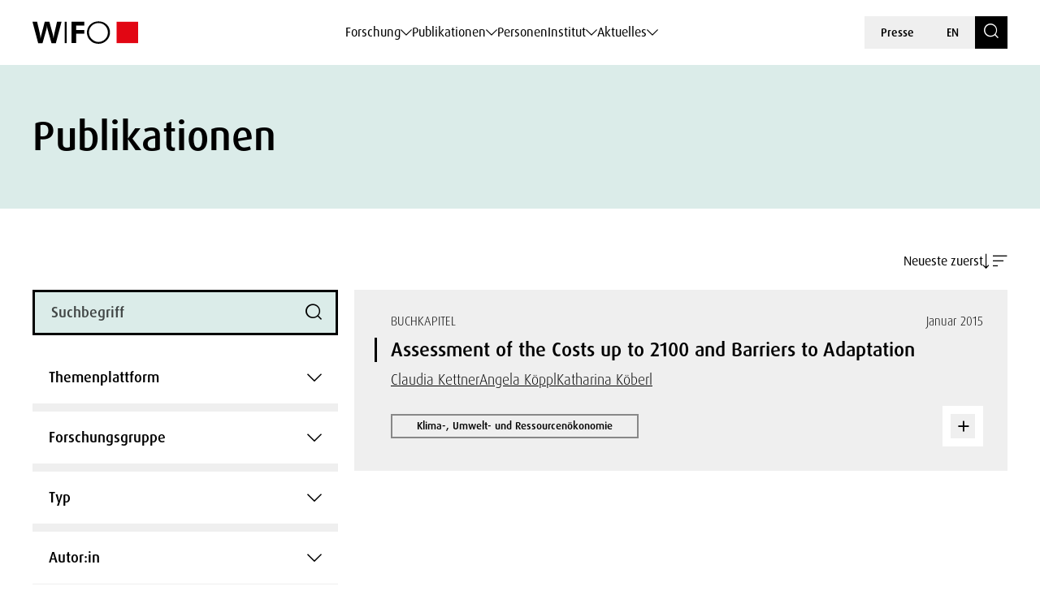

--- FILE ---
content_type: text/html; charset=UTF-8
request_url: https://www.wifo.ac.at/publikationen/?filter-persons%5B%5D=3662&filter-types%5B%5D=104522
body_size: 576625
content:
<!DOCTYPE html>
<html lang="de-DE">
    <head>
        <meta charset="utf-8">
        <meta http-equiv="X-UA-Compatible" content="IE=edge">
        <meta name="viewport" content="width=device-width, initial-scale=1">
        <script type="text/javascript" src="https://www.captcha.eu/sdk.js" defer></script>
        
                        <meta name="citation_title" content="Publikationen">
        
        
        
        
        
        
        
        
        
                    <meta name="citation_public_url" content="https://www.wifo.ac.at/publication/pid/">
        
        
        
        
        <!-- Book -->
        
        
        <!-- Chapter in Book -->
        
        
        
        
                

        <!-- Journal etc. -->
        
        
        
        
    <!-- Blog-Posts -->
              

        <title>
            Publikationen - WIFO        </title>

        <link href="https://www.wifo.ac.at/wp-content/themes/wifo/css/fancybox.css" rel="stylesheet">
        <link href="https://www.wifo.ac.at/wp-content/themes/wifo/css/bootstrap-select.min.css" rel="stylesheet">
        <link href="https://www.wifo.ac.at/wp-content/themes/wifo/css/icomoon.css" rel="stylesheet">
        <link href="https://www.wifo.ac.at/wp-content/themes/wifo/css/fonts.css" rel="stylesheet">
        <link href="https://www.wifo.ac.at/wp-content/themes/wifo/css/swiper-bundle.min.css" rel="stylesheet">
        <link href="https://www.wifo.ac.at/wp-content/themes/wifo/css/style.css" rel="stylesheet">

        <link rel="icon" href="https://www.wifo.ac.at/wp-content/themes/wifo/images/favicon.png">
        <link rel="mask-icon" href="https://www.wifo.ac.at/wp-content/themes/wifo/images/favicon.png">

        <script type="text/javascript">
            var ajaxurl = 'https://www.wifo.ac.at/wp-admin/admin-ajax.php';
        </script>

        <meta name='robots' content='index, follow, max-image-preview:large, max-snippet:-1, max-video-preview:-1' />
<link rel="alternate" hreflang="en" href="https://www.wifo.ac.at/en/publications/" />
<link rel="alternate" hreflang="de" href="https://www.wifo.ac.at/publikationen/" />
<link rel="alternate" hreflang="x-default" href="https://www.wifo.ac.at/publikationen/" />
<script>window.TruSettings = Object.assign(window.TruSettings || {}, {"transparency":true,"siteid":"05367410-04b4-4e07-bda9-4feac7e36330"});</script><!-- TRUENDO Privacy Center --><script id="truendoAutoBlock" type="text/javascript" src="https://cdn-geo.priv.center/05367410-04b4-4e07-bda9-4feac7e36330/?id=05367410-04b4-4e07-bda9-4feac7e36330"></script><!-- End TRUENDO Privacy Center -->
	<!-- This site is optimized with the Yoast SEO Premium plugin v26.5 (Yoast SEO v26.5) - https://yoast.com/wordpress/plugins/seo/ -->
	<link rel="canonical" href="https://www.wifo.ac.at/publikationen/" />
	<meta property="og:locale" content="de_DE" />
	<meta property="og:type" content="article" />
	<meta property="og:title" content="Publikationen" />
	<meta property="og:url" content="https://www.wifo.ac.at/publikationen/" />
	<meta property="og:site_name" content="WIFO" />
	<meta property="article:publisher" content="https://www.facebook.com/WIFOat/" />
	<meta property="article:modified_time" content="2024-05-28T09:35:32+00:00" />
	<meta property="og:image" content="https://www.wifo.ac.at/wp-content/uploads/2024/05/WIFO-Gebaeude-FotoAlexanderMueller-www.alexandermueller.at-IMG_6326-Bearbeitet-1.jpg" />
	<meta property="og:image:width" content="1920" />
	<meta property="og:image:height" content="1280" />
	<meta property="og:image:type" content="image/jpeg" />
	<meta name="twitter:card" content="summary_large_image" />
	<meta name="twitter:site" content="@WIFOat" />
	<script type="application/ld+json" class="yoast-schema-graph">{"@context":"https://schema.org","@graph":[{"@type":"WebPage","@id":"https://www.wifo.ac.at/publikationen/","url":"https://www.wifo.ac.at/publikationen/","name":"Publikationen - WIFO","isPartOf":{"@id":"https://www.wifo.ac.at/#website"},"datePublished":"2023-06-13T20:03:11+00:00","dateModified":"2024-05-28T09:35:32+00:00","breadcrumb":{"@id":"https://www.wifo.ac.at/publikationen/#breadcrumb"},"inLanguage":"de","potentialAction":[{"@type":"ReadAction","target":["https://www.wifo.ac.at/publikationen/"]}]},{"@type":"BreadcrumbList","@id":"https://www.wifo.ac.at/publikationen/#breadcrumb","itemListElement":[{"@type":"ListItem","position":1,"name":"Startseite","item":"https://www.wifo.ac.at/"},{"@type":"ListItem","position":2,"name":"Publikationen"}]},{"@type":"WebSite","@id":"https://www.wifo.ac.at/#website","url":"https://www.wifo.ac.at/","name":"Österreichisches Institut für Wirtschaftsforschung","description":"","publisher":{"@id":"https://www.wifo.ac.at/#organization"},"alternateName":"WIFO","potentialAction":[{"@type":"SearchAction","target":{"@type":"EntryPoint","urlTemplate":"https://www.wifo.ac.at/?s={search_term_string}"},"query-input":{"@type":"PropertyValueSpecification","valueRequired":true,"valueName":"search_term_string"}}],"inLanguage":"de"},{"@type":"Organization","@id":"https://www.wifo.ac.at/#organization","name":"Österreichisches Institut für Wirtschaftsforschung","alternateName":"WIFO","url":"https://www.wifo.ac.at/","logo":{"@type":"ImageObject","inLanguage":"de","@id":"https://www.wifo.ac.at/#/schema/logo/image/","url":"https://www.wifo.ac.at/wp-content/uploads/2024/05/WIFO_kurz_rechts-2-1920x412.jpg","contentUrl":"https://www.wifo.ac.at/wp-content/uploads/2024/05/WIFO_kurz_rechts-2-1920x412.jpg","width":2000,"height":429,"caption":"Österreichisches Institut für Wirtschaftsforschung"},"image":{"@id":"https://www.wifo.ac.at/#/schema/logo/image/"},"sameAs":["https://www.facebook.com/WIFOat/","https://x.com/WIFOat","https://linkedin.com/company/wifoat/","https://www.youtube.com/@WIFO_at"],"description":"Das WIFO, 1927 von Friedrich August von Hayek und Ludwig von Mises zur Konjunkturanalyse gegründet, ist heute das führende Institut für angewandte empirische Wirtschaftsforschung in Österreich mit starkem Engagement auf europäischer Ebene.","email":"office@wifo.ac.at","telephone":"+43 1 798 26 01 – 0","legalName":"Österreichisches Institut für Wirtschaftsforschung","foundingDate":"1927-01-02","numberOfEmployees":{"@type":"QuantitativeValue","minValue":"51","maxValue":"200"},"publishingPrinciples":"https://www.wifo.ac.at/institut/mission-und-strategie/","ownershipFundingInfo":"https://www.wifo.ac.at/institut/organisation/","actionableFeedbackPolicy":"https://www.wifo.ac.at/aktuelles/presse/","correctionsPolicy":"https://www.wifo.ac.at/institut/kontakt/","ethicsPolicy":"https://www.wifo.ac.at/institut/evidenzbasierung-transparenz-und-unabhaengigkeit/","diversityPolicy":"https://www.wifo.ac.at/institut/gleichstellung/","diversityStaffingReport":"https://www.wifo.ac.at/institut/gleichstellung/"}]}</script>
	<!-- / Yoast SEO Premium plugin. -->


<link rel="alternate" title="oEmbed (JSON)" type="application/json+oembed" href="https://www.wifo.ac.at/wp-json/oembed/1.0/embed?url=https%3A%2F%2Fwww.wifo.ac.at%2Fpublikationen%2F" />
<link rel="alternate" title="oEmbed (XML)" type="text/xml+oembed" href="https://www.wifo.ac.at/wp-json/oembed/1.0/embed?url=https%3A%2F%2Fwww.wifo.ac.at%2Fpublikationen%2F&#038;format=xml" />
<style id='wp-img-auto-sizes-contain-inline-css' type='text/css'>
img:is([sizes=auto i],[sizes^="auto," i]){contain-intrinsic-size:3000px 1500px}
/*# sourceURL=wp-img-auto-sizes-contain-inline-css */
</style>
<style id='wp-emoji-styles-inline-css' type='text/css'>

	img.wp-smiley, img.emoji {
		display: inline !important;
		border: none !important;
		box-shadow: none !important;
		height: 1em !important;
		width: 1em !important;
		margin: 0 0.07em !important;
		vertical-align: -0.1em !important;
		background: none !important;
		padding: 0 !important;
	}
/*# sourceURL=wp-emoji-styles-inline-css */
</style>
<link rel='stylesheet' id='wp-block-library-css' href='https://www.wifo.ac.at/wp-includes/css/dist/block-library/style.min.css?ver=6.9' type='text/css' media='all' />
<style id='global-styles-inline-css' type='text/css'>
:root{--wp--preset--aspect-ratio--square: 1;--wp--preset--aspect-ratio--4-3: 4/3;--wp--preset--aspect-ratio--3-4: 3/4;--wp--preset--aspect-ratio--3-2: 3/2;--wp--preset--aspect-ratio--2-3: 2/3;--wp--preset--aspect-ratio--16-9: 16/9;--wp--preset--aspect-ratio--9-16: 9/16;--wp--preset--color--black: #000000;--wp--preset--color--cyan-bluish-gray: #abb8c3;--wp--preset--color--white: #ffffff;--wp--preset--color--pale-pink: #f78da7;--wp--preset--color--vivid-red: #cf2e2e;--wp--preset--color--luminous-vivid-orange: #ff6900;--wp--preset--color--luminous-vivid-amber: #fcb900;--wp--preset--color--light-green-cyan: #7bdcb5;--wp--preset--color--vivid-green-cyan: #00d084;--wp--preset--color--pale-cyan-blue: #8ed1fc;--wp--preset--color--vivid-cyan-blue: #0693e3;--wp--preset--color--vivid-purple: #9b51e0;--wp--preset--gradient--vivid-cyan-blue-to-vivid-purple: linear-gradient(135deg,rgb(6,147,227) 0%,rgb(155,81,224) 100%);--wp--preset--gradient--light-green-cyan-to-vivid-green-cyan: linear-gradient(135deg,rgb(122,220,180) 0%,rgb(0,208,130) 100%);--wp--preset--gradient--luminous-vivid-amber-to-luminous-vivid-orange: linear-gradient(135deg,rgb(252,185,0) 0%,rgb(255,105,0) 100%);--wp--preset--gradient--luminous-vivid-orange-to-vivid-red: linear-gradient(135deg,rgb(255,105,0) 0%,rgb(207,46,46) 100%);--wp--preset--gradient--very-light-gray-to-cyan-bluish-gray: linear-gradient(135deg,rgb(238,238,238) 0%,rgb(169,184,195) 100%);--wp--preset--gradient--cool-to-warm-spectrum: linear-gradient(135deg,rgb(74,234,220) 0%,rgb(151,120,209) 20%,rgb(207,42,186) 40%,rgb(238,44,130) 60%,rgb(251,105,98) 80%,rgb(254,248,76) 100%);--wp--preset--gradient--blush-light-purple: linear-gradient(135deg,rgb(255,206,236) 0%,rgb(152,150,240) 100%);--wp--preset--gradient--blush-bordeaux: linear-gradient(135deg,rgb(254,205,165) 0%,rgb(254,45,45) 50%,rgb(107,0,62) 100%);--wp--preset--gradient--luminous-dusk: linear-gradient(135deg,rgb(255,203,112) 0%,rgb(199,81,192) 50%,rgb(65,88,208) 100%);--wp--preset--gradient--pale-ocean: linear-gradient(135deg,rgb(255,245,203) 0%,rgb(182,227,212) 50%,rgb(51,167,181) 100%);--wp--preset--gradient--electric-grass: linear-gradient(135deg,rgb(202,248,128) 0%,rgb(113,206,126) 100%);--wp--preset--gradient--midnight: linear-gradient(135deg,rgb(2,3,129) 0%,rgb(40,116,252) 100%);--wp--preset--font-size--small: 13px;--wp--preset--font-size--medium: 20px;--wp--preset--font-size--large: 36px;--wp--preset--font-size--x-large: 42px;--wp--preset--spacing--20: 0.44rem;--wp--preset--spacing--30: 0.67rem;--wp--preset--spacing--40: 1rem;--wp--preset--spacing--50: 1.5rem;--wp--preset--spacing--60: 2.25rem;--wp--preset--spacing--70: 3.38rem;--wp--preset--spacing--80: 5.06rem;--wp--preset--shadow--natural: 6px 6px 9px rgba(0, 0, 0, 0.2);--wp--preset--shadow--deep: 12px 12px 50px rgba(0, 0, 0, 0.4);--wp--preset--shadow--sharp: 6px 6px 0px rgba(0, 0, 0, 0.2);--wp--preset--shadow--outlined: 6px 6px 0px -3px rgb(255, 255, 255), 6px 6px rgb(0, 0, 0);--wp--preset--shadow--crisp: 6px 6px 0px rgb(0, 0, 0);}:where(.is-layout-flex){gap: 0.5em;}:where(.is-layout-grid){gap: 0.5em;}body .is-layout-flex{display: flex;}.is-layout-flex{flex-wrap: wrap;align-items: center;}.is-layout-flex > :is(*, div){margin: 0;}body .is-layout-grid{display: grid;}.is-layout-grid > :is(*, div){margin: 0;}:where(.wp-block-columns.is-layout-flex){gap: 2em;}:where(.wp-block-columns.is-layout-grid){gap: 2em;}:where(.wp-block-post-template.is-layout-flex){gap: 1.25em;}:where(.wp-block-post-template.is-layout-grid){gap: 1.25em;}.has-black-color{color: var(--wp--preset--color--black) !important;}.has-cyan-bluish-gray-color{color: var(--wp--preset--color--cyan-bluish-gray) !important;}.has-white-color{color: var(--wp--preset--color--white) !important;}.has-pale-pink-color{color: var(--wp--preset--color--pale-pink) !important;}.has-vivid-red-color{color: var(--wp--preset--color--vivid-red) !important;}.has-luminous-vivid-orange-color{color: var(--wp--preset--color--luminous-vivid-orange) !important;}.has-luminous-vivid-amber-color{color: var(--wp--preset--color--luminous-vivid-amber) !important;}.has-light-green-cyan-color{color: var(--wp--preset--color--light-green-cyan) !important;}.has-vivid-green-cyan-color{color: var(--wp--preset--color--vivid-green-cyan) !important;}.has-pale-cyan-blue-color{color: var(--wp--preset--color--pale-cyan-blue) !important;}.has-vivid-cyan-blue-color{color: var(--wp--preset--color--vivid-cyan-blue) !important;}.has-vivid-purple-color{color: var(--wp--preset--color--vivid-purple) !important;}.has-black-background-color{background-color: var(--wp--preset--color--black) !important;}.has-cyan-bluish-gray-background-color{background-color: var(--wp--preset--color--cyan-bluish-gray) !important;}.has-white-background-color{background-color: var(--wp--preset--color--white) !important;}.has-pale-pink-background-color{background-color: var(--wp--preset--color--pale-pink) !important;}.has-vivid-red-background-color{background-color: var(--wp--preset--color--vivid-red) !important;}.has-luminous-vivid-orange-background-color{background-color: var(--wp--preset--color--luminous-vivid-orange) !important;}.has-luminous-vivid-amber-background-color{background-color: var(--wp--preset--color--luminous-vivid-amber) !important;}.has-light-green-cyan-background-color{background-color: var(--wp--preset--color--light-green-cyan) !important;}.has-vivid-green-cyan-background-color{background-color: var(--wp--preset--color--vivid-green-cyan) !important;}.has-pale-cyan-blue-background-color{background-color: var(--wp--preset--color--pale-cyan-blue) !important;}.has-vivid-cyan-blue-background-color{background-color: var(--wp--preset--color--vivid-cyan-blue) !important;}.has-vivid-purple-background-color{background-color: var(--wp--preset--color--vivid-purple) !important;}.has-black-border-color{border-color: var(--wp--preset--color--black) !important;}.has-cyan-bluish-gray-border-color{border-color: var(--wp--preset--color--cyan-bluish-gray) !important;}.has-white-border-color{border-color: var(--wp--preset--color--white) !important;}.has-pale-pink-border-color{border-color: var(--wp--preset--color--pale-pink) !important;}.has-vivid-red-border-color{border-color: var(--wp--preset--color--vivid-red) !important;}.has-luminous-vivid-orange-border-color{border-color: var(--wp--preset--color--luminous-vivid-orange) !important;}.has-luminous-vivid-amber-border-color{border-color: var(--wp--preset--color--luminous-vivid-amber) !important;}.has-light-green-cyan-border-color{border-color: var(--wp--preset--color--light-green-cyan) !important;}.has-vivid-green-cyan-border-color{border-color: var(--wp--preset--color--vivid-green-cyan) !important;}.has-pale-cyan-blue-border-color{border-color: var(--wp--preset--color--pale-cyan-blue) !important;}.has-vivid-cyan-blue-border-color{border-color: var(--wp--preset--color--vivid-cyan-blue) !important;}.has-vivid-purple-border-color{border-color: var(--wp--preset--color--vivid-purple) !important;}.has-vivid-cyan-blue-to-vivid-purple-gradient-background{background: var(--wp--preset--gradient--vivid-cyan-blue-to-vivid-purple) !important;}.has-light-green-cyan-to-vivid-green-cyan-gradient-background{background: var(--wp--preset--gradient--light-green-cyan-to-vivid-green-cyan) !important;}.has-luminous-vivid-amber-to-luminous-vivid-orange-gradient-background{background: var(--wp--preset--gradient--luminous-vivid-amber-to-luminous-vivid-orange) !important;}.has-luminous-vivid-orange-to-vivid-red-gradient-background{background: var(--wp--preset--gradient--luminous-vivid-orange-to-vivid-red) !important;}.has-very-light-gray-to-cyan-bluish-gray-gradient-background{background: var(--wp--preset--gradient--very-light-gray-to-cyan-bluish-gray) !important;}.has-cool-to-warm-spectrum-gradient-background{background: var(--wp--preset--gradient--cool-to-warm-spectrum) !important;}.has-blush-light-purple-gradient-background{background: var(--wp--preset--gradient--blush-light-purple) !important;}.has-blush-bordeaux-gradient-background{background: var(--wp--preset--gradient--blush-bordeaux) !important;}.has-luminous-dusk-gradient-background{background: var(--wp--preset--gradient--luminous-dusk) !important;}.has-pale-ocean-gradient-background{background: var(--wp--preset--gradient--pale-ocean) !important;}.has-electric-grass-gradient-background{background: var(--wp--preset--gradient--electric-grass) !important;}.has-midnight-gradient-background{background: var(--wp--preset--gradient--midnight) !important;}.has-small-font-size{font-size: var(--wp--preset--font-size--small) !important;}.has-medium-font-size{font-size: var(--wp--preset--font-size--medium) !important;}.has-large-font-size{font-size: var(--wp--preset--font-size--large) !important;}.has-x-large-font-size{font-size: var(--wp--preset--font-size--x-large) !important;}
/*# sourceURL=global-styles-inline-css */
</style>

<style id='classic-theme-styles-inline-css' type='text/css'>
/*! This file is auto-generated */
.wp-block-button__link{color:#fff;background-color:#32373c;border-radius:9999px;box-shadow:none;text-decoration:none;padding:calc(.667em + 2px) calc(1.333em + 2px);font-size:1.125em}.wp-block-file__button{background:#32373c;color:#fff;text-decoration:none}
/*# sourceURL=/wp-includes/css/classic-themes.min.css */
</style>
<link rel='stylesheet' id='wt-style-css' href='https://www.wifo.ac.at/wp-content/plugins/wirtschafttabellen//css/wt-style.css?ver=6.9' type='text/css' media='all' />
<link rel='stylesheet' id='style_login_widget-css' href='https://www.wifo.ac.at/wp-content/plugins/login-with-azure/css/style_login_widget.min.css?ver=2.0.2' type='text/css' media='all' />
<script type="text/javascript" id="wpml-cookie-js-extra">
/* <![CDATA[ */
var wpml_cookies = {"wp-wpml_current_language":{"value":"de","expires":1,"path":"/"}};
var wpml_cookies = {"wp-wpml_current_language":{"value":"de","expires":1,"path":"/"}};
//# sourceURL=wpml-cookie-js-extra
/* ]]> */
</script>
<script type="text/javascript" src="https://www.wifo.ac.at/wp-content/plugins/sitepress-multilingual-cms/res/js/cookies/language-cookie.js?ver=486900" id="wpml-cookie-js" defer="defer" data-wp-strategy="defer"></script>
<script type="text/javascript" src="https://www.wifo.ac.at/wp-includes/js/jquery/jquery.min.js?ver=3.7.1" id="jquery-core-js"></script>
<script type="text/javascript" src="https://www.wifo.ac.at/wp-includes/js/jquery/jquery-migrate.min.js?ver=3.4.1" id="jquery-migrate-js"></script>
<script type="text/javascript" src="https://www.wifo.ac.at/wp-content/plugins/truendo/public/js/truendo-public.js?ver=2.4.1" id="truendo_wordpress-js"></script>
<link rel="https://api.w.org/" href="https://www.wifo.ac.at/wp-json/" /><link rel="alternate" title="JSON" type="application/json" href="https://www.wifo.ac.at/wp-json/wp/v2/pages/19" /><link rel="EditURI" type="application/rsd+xml" title="RSD" href="https://www.wifo.ac.at/xmlrpc.php?rsd" />
<meta name="generator" content="WordPress 6.9" />
<link rel='shortlink' href='https://www.wifo.ac.at/?p=19' />
<meta name="generator" content="WPML ver:4.8.6 stt:1,3;" />
<script>document.documentElement.className += " js";</script>
    </head>

    <body class="wp-singular page-template-default page page-id-19 page-parent wp-theme-wifo color-bright color-white page-title" data-pure-id="" data-pure-uuid="">
        
<header>
    <div class="header-outer">
        <div class="container">
            <div class="header-inner">
                <div class="logo">
                    <a href="https://www.wifo.ac.at">
                        <picture>
                            <source media="(max-width: 1599px)" srcset="https://www.wifo.ac.at/wp-content/themes/wifo/images/logo-mobile.svg">
                            <img src="https://www.wifo.ac.at/wp-content/themes/wifo/images/logo.svg" alt="WIFO">
                        </picture>
                    </a>
                </div>

                <nav class="main">
                    <ul>
                                                    
                            <li>
                                <a class="sub" href="#" target="" data-mega-id="#nav-mega-0">
                                    Forschung                                </a>
                            </li>
                                                    
                            <li>
                                <a class="sub" href="#" target="" data-mega-id="#nav-mega-1">
                                    Publikationen                                </a>
                            </li>
                                                    
                            <li>
                                <a  href="https://www.wifo.ac.at/personen/" target="" >
                                    Personen                                </a>
                            </li>
                                                    
                            <li>
                                <a class="sub" href="#" target="" data-mega-id="#nav-mega-3">
                                    Institut                                </a>
                            </li>
                                                    
                            <li>
                                <a class="sub" href="#" target="" data-mega-id="#nav-mega-4">
                                    Aktuelles                                </a>
                            </li>
                                            </ul>
                </nav>

                <nav class="meta d-none d-md-block">
                    <ul>
                                                    <li>
                                <a href="https://www.wifo.ac.at/aktuelles/presse/" target="">
                                    Presse                                </a>
                            </li>
                        
                        
    <li>
        <a href="https://www.wifo.ac.at/en/publications/">
            EN        </a>
    </li>

                        <li>
                            <a href="https://www.wifo.ac.at/suche/" class="search-toggle" aria-label="Search">
                                <span class="icomoon icon-search"></span>
                            </a>
                        </li>
                    </ul>
                </nav>

                <nav class="meta d-block d-md-none">
                    <ul>
                        <li>
                            <a href="#" id="nav-toggle" class="menu-toggle" aria-label="Navigation">
                                <span class="icomoon icon-menu-search"></span>
                            </a>
                        </li>

                        
    <li>
        <a href="https://www.wifo.ac.at/en/publications/">
            EN        </a>
    </li>
                    </ul>
                </nav>
            </div>
        </div>
    </div>

            
        <nav id="nav-mega-0" class="mega">
            <div class="container">
                <div class="mega-inner">
                    <div class="mega-top">
                        <div class="mega-primary mega-cols ">
                                                            <div class="mega-col">
                                                                            <div class="headline">
                                                                                            <a href="https://www.wifo.ac.at/forschungsgruppen/" target="">
                                                    Forschungsgruppen                                                </a>
                                                                                    </div>
                                    
                                                                                                                        <nav class="mega-sub">
                                                <ul>
                                                                                                            <li>
                                                            <a href="https://www.wifo.ac.at/forschung/makrooekonomie-und-oeffentliche-finanzen/" target="">
                                                                
                                                                <span>
                                                                    Makroökonomie und öffentliche Finanzen                                                                </span>
                                                            </a>
                                                        </li>
                                                                                                            <li>
                                                            <a href="https://www.wifo.ac.at/forschung/forschungsgruppen/arbeitsmarktoekonomie-einkommen-und-soziale-sicherheit/" target="">
                                                                
                                                                <span>
                                                                    Arbeitsmarktökonomie, Einkommen und soziale Sicherheit                                                                </span>
                                                            </a>
                                                        </li>
                                                                                                            <li>
                                                            <a href="https://www.wifo.ac.at/forschung/forschungsgruppen/industrie-innovations-und-internationale-oekonomie/" target="">
                                                                
                                                                <span>
                                                                    Industrie-, Innovations- und internationale Ökonomie                                                                </span>
                                                            </a>
                                                        </li>
                                                                                                            <li>
                                                            <a href="https://www.wifo.ac.at/forschung/forschungsgruppen/regionaloekonomie-und-raeumliche-analyse/" target="">
                                                                
                                                                <span>
                                                                    Regionalökonomie und räumliche Analyse                                                                </span>
                                                            </a>
                                                        </li>
                                                                                                            <li>
                                                            <a href="https://www.wifo.ac.at/forschung/forschungsgruppen/klima-umwelt-und-ressourcenoekonomie/" target="">
                                                                
                                                                <span>
                                                                    Klima-, Umwelt- und Ressourcenökonomie                                                                </span>
                                                            </a>
                                                        </li>
                                                                                                    </ul>
                                            </nav>
                                                                                                            </div>
                            
                                                            <div class="mega-col">
                                                                            <div class="headline">
                                                                                            <a href="https://www.wifo.ac.at/themenplattformen/" target="">
                                                    Themenplattformen                                                </a>
                                                                                    </div>
                                    
                                                                            <nav class="mega-sub">
                                            <ul>
                                                                                                    <li>
                                                        <a href="https://www.wifo.ac.at/forschung/themenplattformen/ageing/" target="">
                                                                                                                            <img src="https://www.wifo.ac.at/wp-content/uploads/2024/03/ageing_white.svg" alt="">
                                                            
                                                            <span>
                                                                Ageing                                                            </span>
                                                        </a>
                                                    </li>
                                                                                                    <li>
                                                        <a href="https://www.wifo.ac.at/forschung/themenplattformen/digitale-transformation/" target="">
                                                                                                                            <img src="https://www.wifo.ac.at/wp-content/uploads/2024/03/icon–6-white.svg" alt="">
                                                            
                                                            <span>
                                                                Digitale Transformation                                                            </span>
                                                        </a>
                                                    </li>
                                                                                                    <li>
                                                        <a href="https://www.wifo.ac.at/forschung/themenplattformen/europaeische-integration-und-globale-governance/" target="">
                                                                                                                            <img src="https://www.wifo.ac.at/wp-content/uploads/2024/03/european-union_white.svg" alt="">
                                                            
                                                            <span>
                                                                Europäische Integration und globale Governance                                                            </span>
                                                        </a>
                                                    </li>
                                                                                                    <li>
                                                        <a href="https://www.wifo.ac.at/forschung/themenplattformen/gruene-transformation-und-energiesysteme/" target="">
                                                                                                                            <img src="https://www.wifo.ac.at/wp-content/uploads/2024/03/sustainability-inclusivity-icon.svg" alt="">
                                                            
                                                            <span>
                                                                Grüne Transformation und Energiesysteme                                                            </span>
                                                        </a>
                                                    </li>
                                                                                                    <li>
                                                        <a href="https://www.wifo.ac.at/forschung/themenplattformen/konjunktur-und-prognosen/" target="">
                                                                                                                            <img src="https://www.wifo.ac.at/wp-content/uploads/2024/03/economy-icon.svg" alt="">
                                                            
                                                            <span>
                                                                Konjunktur und Prognosen                                                            </span>
                                                        </a>
                                                    </li>
                                                                                                    <li>
                                                        <a href="https://www.wifo.ac.at/forschung/themenplattformen/lieferketten/" target="">
                                                                                                                            <img src="https://www.wifo.ac.at/wp-content/uploads/2024/03/package1.svg" alt="">
                                                            
                                                            <span>
                                                                Lieferketten                                                            </span>
                                                        </a>
                                                    </li>
                                                                                                    <li>
                                                        <a href="https://www.wifo.ac.at/forschung/themenplattformen/verteilung/" target="">
                                                                                                                            <img src="https://www.wifo.ac.at/wp-content/uploads/2024/03/balance-scale-1.svg" alt="">
                                                            
                                                            <span>
                                                                Verteilung                                                            </span>
                                                        </a>
                                                    </li>
                                                                                                    <li>
                                                        <a href="https://www.wifo.ac.at/forschung/themenplattformen/wettbewerbsfaehigkeit/" target="">
                                                                                                                            <img src="https://www.wifo.ac.at/wp-content/uploads/2024/03/icon–7-white.svg" alt="">
                                                            
                                                            <span>
                                                                Wettbewerbsfähigkeit                                                            </span>
                                                        </a>
                                                    </li>
                                                                                            </ul>
                                        </nav>
                                                                    </div>
                                                    </div>

                                                    <div class="mega-secondary mega-cols">
                                                                    <div class="mega-col">
                                        <div class="headline-spacer">
                                        </div>

                                                                                    <div class="headline-small">
                                                Häufig dazu gesucht                                            </div>
                                        
                                                                                    <nav class="mega-sub">
                                                <ul>
                                                                                                            <li>
                                                            <a href="https://www.wifo.ac.at/forschung/projekte/" target="">
                                                                Projekte                                                            </a>
                                                        </li>
                                                                                                            <li>
                                                            <a href="https://www.wifo.ac.at/publikationen/" target="">
                                                                Publikationen                                                            </a>
                                                        </li>
                                                                                                            <li>
                                                            <a href="https://www.wifo.ac.at/institut/visualisierung/" target="">
                                                                Visualisierung                                                            </a>
                                                        </li>
                                                                                                            <li>
                                                            <a href="https://www.wifo.ac.at/forschung/wifo-wirtschaftsdaten/" target="">
                                                                WIFO-Wirtschaftsdaten                                                            </a>
                                                        </li>
                                                                                                            <li>
                                                            <a href="https://www.wifo.ac.at/forschung/wds-wifo-daten-system/" target="">
                                                                WDS – WIFO-Daten-System                                                            </a>
                                                        </li>
                                                                                                    </ul>
                                            </nav>
                                                                            </div>
                                
                                                            </div>
                                            </div>

                                            <div class="mega-bottom">
                            <div class="current-tags nav">
                                                                    <div class="label-wrapper">
                                        <span class="icomoon icon-arrow-up-down"></span>
                                        <div class="subline">
                                            Aktuell                                        </div>
                                    </div>
                                
                                                                    <div class="tags-wrapper horizontal-scroll">
                                        <div class="tag-list">
                                                                                            <a class="tag" href="https://www.wifo.ac.at/aktuelles/news/?searchTerm=&filter-topic-keywords%5B%5D=182858" target="">
                                                    Außenhandel                                                </a>
                                                                                            <a class="tag" href="https://www.wifo.ac.at/institut/visualisierung/" target="">
                                                    Visualisierungen                                                </a>
                                                                                            <a class="tag" href="https://www.wifo.ac.at/forschung/wifo-wirtschaftsdaten/" target="">
                                                    WIFO-Wirtschaftsdaten                                                </a>
                                                                                            <a class="tag" href="https://www.wifo.ac.at/aktuelles/karriere/" target="">
                                                    Karriere                                                </a>
                                                                                    </div>
                                    </div>
                                                            </div>
                        </div>
                                    </div>
            </div>
        </nav>

            
        <nav id="nav-mega-1" class="mega">
            <div class="container">
                <div class="mega-inner">
                    <div class="mega-top">
                        <div class="mega-primary mega-cols mega-col-full-width">
                                                            <div class="mega-col">
                                                                            <div class="headline">
                                                                                            <a href="https://www.wifo.ac.at/publikationen/" target="">
                                                    Publikationen                                                </a>
                                                                                    </div>
                                    
                                                                                                                        
                                            <nav class="mega-sub">
                                                                                                    <ul>
                                                                                                                    <li>
                                                                <a href="https://www.wifo.ac.at/publikationen/wifo-studien/" target="">
                                                                    
                                                                    <span>
                                                                        WIFO-Studien                                                                    </span>
                                                                </a>
                                                            </li>
                                                                                                                    <li>
                                                                <a href="https://www.wifo.ac.at/publikationen/wifo-monatsberichte/" target="">
                                                                    
                                                                    <span>
                                                                        WIFO-Monatsberichte                                                                    </span>
                                                                </a>
                                                            </li>
                                                                                                                    <li>
                                                                <a href="https://www.wifo.ac.at/publikationen/wifo-reports-on-austria/" target="">
                                                                    
                                                                    <span>
                                                                        WIFO Reports on Austria                                                                    </span>
                                                                </a>
                                                            </li>
                                                                                                                    <li>
                                                                <a href="https://www.wifo.ac.at/publikationen/wifo-konjunkturprognose/" target="">
                                                                    
                                                                    <span>
                                                                        WIFO-Konjunkturprognose                                                                    </span>
                                                                </a>
                                                            </li>
                                                                                                                    <li>
                                                                <a href="https://www.wifo.ac.at/publikationen/wifo-konjunkturbericht/" target="">
                                                                    
                                                                    <span>
                                                                        WIFO-Konjunkturbericht                                                                    </span>
                                                                </a>
                                                            </li>
                                                                                                                    <li>
                                                                <a href="https://www.wifo.ac.at/publikationen/woechentlicher-wifo-wirtschaftsindex/" target="">
                                                                    
                                                                    <span>
                                                                        Wöchentlicher WIFO-Wirtschaftsindex                                                                    </span>
                                                                </a>
                                                            </li>
                                                                                                            </ul>
                                                                                                    <ul>
                                                                                                                    <li>
                                                                <a href="https://www.wifo.ac.at/publikationen/volkswirtschaftliche-gesamtrechnung/" target="">
                                                                    
                                                                    <span>
                                                                        Volkswirtschaftliche Gesamtrechnung                                                                    </span>
                                                                </a>
                                                            </li>
                                                                                                                    <li>
                                                                <a href="https://www.wifo.ac.at/publikationen/wifo-research-briefs/" target="">
                                                                    
                                                                    <span>
                                                                        WIFO Research Briefs                                                                    </span>
                                                                </a>
                                                            </li>
                                                                                                                    <li>
                                                                <a href="https://www.wifo.ac.at/publikationen/wifo-konjunkturtest/" target="">
                                                                    
                                                                    <span>
                                                                        WIFO-Konjunkturtest                                                                    </span>
                                                                </a>
                                                            </li>
                                                                                                                    <li>
                                                                <a href="https://www.wifo.ac.at/publikationen/die-wirtschaft-in-den-bundeslaendern/" target="">
                                                                    
                                                                    <span>
                                                                        Die Wirtschaft in den Bundesländern                                                                    </span>
                                                                </a>
                                                            </li>
                                                                                                                    <li>
                                                                <a href="https://www.wifo.ac.at/publikationen/wifo-working-papers/" target="">
                                                                    
                                                                    <span>
                                                                        WIFO Working Papers                                                                    </span>
                                                                </a>
                                                            </li>
                                                                                                                    <li>
                                                                <a href="https://www.wifo.ac.at/publikationen/empirica/?searchTerm=&filter-types%5B%5D=136500&filter-fromdate=&filter-todate=&order=" target="">
                                                                    
                                                                    <span>
                                                                        Empirica                                                                    </span>
                                                                </a>
                                                            </li>
                                                                                                            </ul>
                                                                                            </nav>
                                                                                                            </div>
                            
                                                    </div>

                                                    <div class="mega-secondary mega-cols">
                                                                    <div class="mega-col">
                                        <div class="headline-spacer">
                                        </div>

                                                                                    <div class="headline-small">
                                                Wissenschaftliche Aktivitäten                                            </div>
                                        
                                                                                    <nav class="mega-sub">
                                                <ul>
                                                                                                            <li>
                                                            <a href="https://www.wifo.ac.at/publikationen/peer-reviewed-journals/" target="">
                                                                Peer-reviewed Journals                                                            </a>
                                                        </li>
                                                                                                            <li>
                                                            <a href="https://www.wifo.ac.at/publikationen/buecher-und-buchbeitraege/" target="">
                                                                Bücher und Buchbeiträge                                                            </a>
                                                        </li>
                                                                                                            <li>
                                                            <a href="https://www.wifo.ac.at/publikationen/andere-wissenschaftliche-beitraege/" target="">
                                                                Andere wissenschaftliche Beiträge                                                            </a>
                                                        </li>
                                                                                                            <li>
                                                            <a href="https://www.wifo.ac.at/publikationen/vortraege/?searchTerm=&filter-archive=&filter-types%5B%5D=34517" target="">
                                                                Vorträge                                                            </a>
                                                        </li>
                                                                                                            <li>
                                                            <a href="https://www.wifo.ac.at/publikationen/weitere-aktivitaeten/" target="">
                                                                Weitere Aktivitäten                                                            </a>
                                                        </li>
                                                                                                    </ul>
                                            </nav>
                                                                            </div>
                                
                                                                    <div class="mega-col">
                                        <div class="headline-spacer">
                                        </div>

                                                                                    <div class="headline-small">
                                                Häufig dazu gesucht                                            </div>
                                        
                                                                                    <nav class="mega-sub">
                                                <ul>
                                                                                                            <li>
                                                            <a href="https://www.wifo.ac.at/forschung/projekte/" target="">
                                                                Projekte                                                            </a>
                                                        </li>
                                                                                                            <li>
                                                            <a href="https://www.wifo.ac.at/forschung/wds-wifo-daten-system/" target="">
                                                                WDS – WIFO-Daten-System                                                            </a>
                                                        </li>
                                                                                                            <li>
                                                            <a href="https://www.wifo.ac.at/forschung/wifo-wirtschaftsdaten/" target="">
                                                                WIFO-Wirtschaftsdaten                                                            </a>
                                                        </li>
                                                                                                    </ul>
                                            </nav>
                                                                            </div>
                                                            </div>
                                            </div>

                                            <div class="mega-bottom">
                            <div class="current-tags nav">
                                                                    <div class="label-wrapper">
                                        <span class="icomoon icon-arrow-up-down"></span>
                                        <div class="subline">
                                            Aktuell                                        </div>
                                    </div>
                                
                                                                    <div class="tags-wrapper horizontal-scroll">
                                        <div class="tag-list">
                                                                                            <a class="tag" href="https://www.wifo.ac.at/aktuelles/news/?searchTerm=&filter-topic-keywords%5B%5D=182858" target="">
                                                    Außenhandel                                                </a>
                                                                                            <a class="tag" href="https://www.wifo.ac.at/institut/visualisierung/" target="">
                                                    Visualisierungen                                                </a>
                                                                                            <a class="tag" href="https://www.wifo.ac.at/forschung/wifo-wirtschaftsdaten/" target="">
                                                    WIFO-Wirtschaftsdaten                                                </a>
                                                                                            <a class="tag" href="https://www.wifo.ac.at/aktuelles/karriere/" target="">
                                                    Karriere                                                </a>
                                                                                    </div>
                                    </div>
                                                            </div>
                        </div>
                                    </div>
            </div>
        </nav>

                    
        <nav id="nav-mega-3" class="mega">
            <div class="container">
                <div class="mega-inner">
                    <div class="mega-top">
                        <div class="mega-primary mega-cols ">
                                                            <div class="mega-col">
                                                                            <div class="headline">
                                                                                            <span>
                                                    Über das WIFO                                                </span>
                                                                                    </div>
                                    
                                                                                                                        <nav class="mega-sub">
                                                <ul>
                                                                                                            <li>
                                                            <a href="https://www.wifo.ac.at/institut/mission-und-strategie/" target="">
                                                                
                                                                <span>
                                                                    Mission und Strategie                                                                </span>
                                                            </a>
                                                        </li>
                                                                                                            <li>
                                                            <a href="https://www.wifo.ac.at/institut/evidenzbasierung-transparenz-und-unabhaengigkeit/" target="">
                                                                
                                                                <span>
                                                                    Evidenzbasierung, Transparenz und Unabhängigkeit                                                                </span>
                                                            </a>
                                                        </li>
                                                                                                            <li>
                                                            <a href="https://www.wifo.ac.at/institut/organisation/" target="">
                                                                
                                                                <span>
                                                                    Organisation                                                                </span>
                                                            </a>
                                                        </li>
                                                                                                            <li>
                                                            <a href="https://www.wifo.ac.at/institut/gleichstellung/" target="">
                                                                
                                                                <span>
                                                                    Gleichstellung                                                                </span>
                                                            </a>
                                                        </li>
                                                                                                            <li>
                                                            <a href="https://www.wifo.ac.at/institut/mitgliedschaft/" target="">
                                                                
                                                                <span>
                                                                    Mitgliedschaft                                                                </span>
                                                            </a>
                                                        </li>
                                                                                                            <li>
                                                            <a href="https://www.wifo.ac.at/institut/wifo-associates/" target="">
                                                                
                                                                <span>
                                                                    WIFO Associates                                                                </span>
                                                            </a>
                                                        </li>
                                                                                                            <li>
                                                            <a href=" https://www.wifo.ac.at/institut/scientific-advisory-board" target="">
                                                                
                                                                <span>
                                                                    Scientific Advisory  Board                                                                </span>
                                                            </a>
                                                        </li>
                                                                                                            <li>
                                                            <a href="https://www.wifo.ac.at/institut/kontakt/" target="">
                                                                
                                                                <span>
                                                                    Kontakt                                                                </span>
                                                            </a>
                                                        </li>
                                                                                                    </ul>
                                            </nav>
                                                                                                            </div>
                            
                                                    </div>

                                                    <div class="mega-secondary mega-cols">
                                                                    <div class="mega-col">
                                        <div class="headline-spacer">
                                        </div>

                                                                                    <div class="headline-small">
                                                Weitere Bereiche                                            </div>
                                        
                                                                                    <nav class="mega-sub">
                                                <ul>
                                                                                                            <li>
                                                            <a href="https://www.wifo.ac.at/institut/bibliothek/" target="">
                                                                Bibliothek                                                            </a>
                                                        </li>
                                                                                                            <li>
                                                            <a href="https://www.wifo.ac.at/institut/data-science/" target="">
                                                                Data Science                                                            </a>
                                                        </li>
                                                                                                            <li>
                                                            <a href="https://www.wifo.ac.at/institut/forschungsservice/" target="">
                                                                Forschungsservices                                                            </a>
                                                        </li>
                                                                                                            <li>
                                                            <a href="https://www.wifo.ac.at/institut/surveys/" target="">
                                                                Surveys                                                            </a>
                                                        </li>
                                                                                                            <li>
                                                            <a href="https://www.wifo.ac.at/institut/visualisierung/" target="">
                                                                Visualisierung                                                            </a>
                                                        </li>
                                                                                                            <li>
                                                            <a href="https://www.wifo.ac.at/institut/wissenschaftliche-assistenz/" target="">
                                                                Wissenschaftliche Assistenz                                                            </a>
                                                        </li>
                                                                                                    </ul>
                                            </nav>
                                                                            </div>
                                
                                                                    <div class="mega-col">
                                        <div class="headline-spacer">
                                        </div>

                                                                                    <div class="headline-small">
                                                Häufig dazu gesucht                                            </div>
                                        
                                                                                    <nav class="mega-sub">
                                                <ul>
                                                                                                            <li>
                                                            <a href="https://www.wifo.ac.at/aktuelles/karriere/" target="">
                                                                Karriere                                                            </a>
                                                        </li>
                                                                                                            <li>
                                                            <a href="https://www.wifo.ac.at/institut/jahresberichte/" target="">
                                                                Jahresberichte                                                            </a>
                                                        </li>
                                                                                                            <li>
                                                            <a href="https://www.wifo.ac.at/forschung/forschungsgruppen/" target="">
                                                                Forschungsgruppen                                                            </a>
                                                        </li>
                                                                                                            <li>
                                                            <a href="https://www.wifo.ac.at/forschung/themenplattformen/" target="">
                                                                Themenplattformen                                                            </a>
                                                        </li>
                                                                                                    </ul>
                                            </nav>
                                                                            </div>
                                                            </div>
                                            </div>

                                            <div class="mega-bottom">
                            <div class="current-tags nav">
                                                                    <div class="label-wrapper">
                                        <span class="icomoon icon-arrow-up-down"></span>
                                        <div class="subline">
                                            Aktuell                                        </div>
                                    </div>
                                
                                                                    <div class="tags-wrapper horizontal-scroll">
                                        <div class="tag-list">
                                                                                            <a class="tag" href="https://www.wifo.ac.at/aktuelles/news/?searchTerm=&filter-topic-keywords%5B%5D=182858" target="">
                                                    Außenhandel                                                </a>
                                                                                            <a class="tag" href="https://www.wifo.ac.at/institut/visualisierung/" target="">
                                                    Visualisierungen                                                </a>
                                                                                            <a class="tag" href="https://www.wifo.ac.at/forschung/wifo-wirtschaftsdaten/" target="">
                                                    WIFO-Wirtschaftsdaten                                                </a>
                                                                                            <a class="tag" href="https://www.wifo.ac.at/aktuelles/karriere/" target="">
                                                    Karriere                                                </a>
                                                                                    </div>
                                    </div>
                                                            </div>
                        </div>
                                    </div>
            </div>
        </nav>

            
        <nav id="nav-mega-4" class="mega">
            <div class="container">
                <div class="mega-inner">
                    <div class="mega-top">
                        <div class="mega-primary mega-cols ">
                                                            <div class="mega-col">
                                                                            <div class="headline">
                                                                                            <span>
                                                    Aktuelles                                                </span>
                                                                                    </div>
                                    
                                                                                                                        <nav class="mega-sub">
                                                <ul>
                                                                                                            <li>
                                                            <a href="https://www.wifo.ac.at/aktuelles/news/" target="">
                                                                
                                                                <span>
                                                                    News                                                                </span>
                                                            </a>
                                                        </li>
                                                                                                            <li>
                                                            <a href="https://www.wifo.ac.at/aktuelles/events/" target="">
                                                                
                                                                <span>
                                                                    Events und Termine                                                                </span>
                                                            </a>
                                                        </li>
                                                                                                            <li>
                                                            <a href="https://www.wifo.ac.at/aktuelles/presse/" target="">
                                                                
                                                                <span>
                                                                    Presse                                                                </span>
                                                            </a>
                                                        </li>
                                                                                                            <li>
                                                            <a href="https://www.wifo.ac.at/aktuelles/karriere/" target="">
                                                                
                                                                <span>
                                                                    Karriere                                                                </span>
                                                            </a>
                                                        </li>
                                                                                                    </ul>
                                            </nav>
                                                                                                            </div>
                            
                                                    </div>

                                                    <div class="mega-secondary mega-cols">
                                                                    <div class="mega-col">
                                        <div class="headline-spacer">
                                        </div>

                                                                                    <div class="headline-small">
                                                Häufig dazu gesucht                                            </div>
                                        
                                                                                    <nav class="mega-sub">
                                                <ul>
                                                                                                            <li>
                                                            <a href="https://www.wifo.ac.at/publikationen/" target="">
                                                                Publikationen                                                            </a>
                                                        </li>
                                                                                                            <li>
                                                            <a href="https://www.wifo.ac.at/forschung/projekte/" target="">
                                                                Projekte                                                            </a>
                                                        </li>
                                                                                                            <li>
                                                            <a href="https://www.wifo.ac.at/forschung/wifo-wirtschaftsdaten/" target="">
                                                                WIFO-Wirtschaftsdaten                                                            </a>
                                                        </li>
                                                                                                    </ul>
                                            </nav>
                                                                            </div>
                                
                                                                    <div class="mega-col">
                                        <div class="headline-spacer">
                                        </div>

                                                                                    <div class="headline-small">
                                                Presseservice                                            </div>
                                        
                                                                                    <nav class="mega-sub">
                                                <ul>
                                                                                                            <li>
                                                            <a href="https://www.wifo.ac.at/aktuelles/presse/pressefotos/" target="">
                                                                Pressefotos und Logos                                                            </a>
                                                        </li>
                                                                                                            <li>
                                                            <a href="https://www.wifo.ac.at/register/" target="">
                                                                Presseverteiler und Newsletter                                                            </a>
                                                        </li>
                                                                                                    </ul>
                                            </nav>
                                                                            </div>
                                                            </div>
                                            </div>

                                            <div class="mega-bottom">
                            <div class="current-tags nav">
                                                                    <div class="label-wrapper">
                                        <span class="icomoon icon-arrow-up-down"></span>
                                        <div class="subline">
                                            Aktuell                                        </div>
                                    </div>
                                
                                                                    <div class="tags-wrapper horizontal-scroll">
                                        <div class="tag-list">
                                                                                            <a class="tag" href="https://www.wifo.ac.at/aktuelles/news/?searchTerm=&filter-topic-keywords%5B%5D=182858" target="">
                                                    Außenhandel                                                </a>
                                                                                            <a class="tag" href="https://www.wifo.ac.at/institut/visualisierung/" target="">
                                                    Visualisierungen                                                </a>
                                                                                            <a class="tag" href="https://www.wifo.ac.at/forschung/wifo-wirtschaftsdaten/" target="">
                                                    WIFO-Wirtschaftsdaten                                                </a>
                                                                                            <a class="tag" href="https://www.wifo.ac.at/aktuelles/karriere/" target="">
                                                    Karriere                                                </a>
                                                                                    </div>
                                    </div>
                                                            </div>
                        </div>
                                    </div>
            </div>
        </nav>

    </header>

<nav class="mobile">
    <div class="level-wrapper level-1">
        <div class="level level-1 active" data-level="1" data-level-id="1">
            <div class="search-wrapper">
                <div class="form-wrapper">
                    <form action="https://www.wifo.ac.at/suche/">
                        <input type="search" name="searchterm" placeholder="Suchbegriff" aria-label="Search">
                        <button type="submit" aria-label="Search">
                            <span class="icomoon icon-search"></span>
                        </button>
                    </form>
                </div>
            </div>

            <div class="container">
                <ul class="main">
                                            
                        <li>
                            <a href="https://www.wifo.ac.at/forschung/" target="" data-level-id="2-0">
                                Forschung                            </a>
                        </li>
                                            
                        <li>
                            <a href="https://www.wifo.ac.at/publikationen/" target="" data-level-id="2-1">
                                Publikationen                            </a>
                        </li>
                                            
                        <li>
                            <a href="https://www.wifo.ac.at/personen/" target="" >
                                Personen                            </a>
                        </li>
                                            
                        <li>
                            <a href="https://www.wifo.ac.at/institut/" target="" data-level-id="2-3">
                                Institut                            </a>
                        </li>
                                            
                        <li>
                            <a href="https://www.wifo.ac.at/aktuelles/" target="" data-level-id="2-4">
                                Aktuelles                            </a>
                        </li>
                                    </ul>

                <ul class="meta">
                                            <li>
                            <a href="https://www.wifo.ac.at/aktuelles/presse/" target="">
                                Presse                            </a>
                        </li>
                                    </ul>
            </div>
        </div>

                    
            <div class="level level-2" data-level="2" data-level-id="2-0">
                <div class="back-link-wrapper">
                    <a href="#" data-level-id="1">
                        Forschung                    </a>
                </div>

                <div class="search-wrapper">
                    <div class="form-wrapper">
                        <form action="https://www.wifo.ac.at/suche/">
                            <input type="search" name="searchterm" placeholder="Suchbegriff" aria-label="Search">
                            <button type="submit" aria-label="Search">
                                <span class="icomoon icon-search"></span>
                            </button>
                        </form>
                    </div>
                </div>

                                    <div class="sub-primary first">
                                                    <div class="headline">
                                                                    <a href="https://www.wifo.ac.at/forschungsgruppen/" target="">
                                        Forschungsgruppen                                    </a>
                                                            </div>
                        
                                                    <ul class="main sub">
                                                                    <li>
                                        <a href="https://www.wifo.ac.at/forschung/makrooekonomie-und-oeffentliche-finanzen/" target="">
                                            
                                            <span>
                                                Makroökonomie und öffentliche Finanzen                                            </span>
                                        </a>
                                    </li>
                                                                    <li>
                                        <a href="https://www.wifo.ac.at/forschung/forschungsgruppen/arbeitsmarktoekonomie-einkommen-und-soziale-sicherheit/" target="">
                                            
                                            <span>
                                                Arbeitsmarktökonomie, Einkommen und soziale Sicherheit                                            </span>
                                        </a>
                                    </li>
                                                                    <li>
                                        <a href="https://www.wifo.ac.at/forschung/forschungsgruppen/industrie-innovations-und-internationale-oekonomie/" target="">
                                            
                                            <span>
                                                Industrie-, Innovations- und internationale Ökonomie                                            </span>
                                        </a>
                                    </li>
                                                                    <li>
                                        <a href="https://www.wifo.ac.at/forschung/forschungsgruppen/regionaloekonomie-und-raeumliche-analyse/" target="">
                                            
                                            <span>
                                                Regionalökonomie und räumliche Analyse                                            </span>
                                        </a>
                                    </li>
                                                                    <li>
                                        <a href="https://www.wifo.ac.at/forschung/forschungsgruppen/klima-umwelt-und-ressourcenoekonomie/" target="">
                                            
                                            <span>
                                                Klima-, Umwelt- und Ressourcenökonomie                                            </span>
                                        </a>
                                    </li>
                                                            </ul>
                                            </div>
                
                                    <div class="sub-primary">
                                                    <div class="headline">
                                                                    <a href="https://www.wifo.ac.at/themenplattformen/" target="">
                                        Themenplattformen                                    </a>
                                                            </div>
                        
                                                    <ul class="main sub">
                                                                    <li>
                                        <a href="https://www.wifo.ac.at/forschung/themenplattformen/ageing/" target="">
                                                                                            <img src="https://www.wifo.ac.at/wp-content/uploads/2024/03/ageing_white.svg" alt="">
                                            
                                            <span>
                                                Ageing                                            </span>
                                        </a>
                                    </li>
                                                                    <li>
                                        <a href="https://www.wifo.ac.at/forschung/themenplattformen/digitale-transformation/" target="">
                                                                                            <img src="https://www.wifo.ac.at/wp-content/uploads/2024/03/icon–6-white.svg" alt="">
                                            
                                            <span>
                                                Digitale Transformation                                            </span>
                                        </a>
                                    </li>
                                                                    <li>
                                        <a href="https://www.wifo.ac.at/forschung/themenplattformen/europaeische-integration-und-globale-governance/" target="">
                                                                                            <img src="https://www.wifo.ac.at/wp-content/uploads/2024/03/european-union_white.svg" alt="">
                                            
                                            <span>
                                                Europäische Integration und globale Governance                                            </span>
                                        </a>
                                    </li>
                                                                    <li>
                                        <a href="https://www.wifo.ac.at/forschung/themenplattformen/gruene-transformation-und-energiesysteme/" target="">
                                                                                            <img src="https://www.wifo.ac.at/wp-content/uploads/2024/03/sustainability-inclusivity-icon.svg" alt="">
                                            
                                            <span>
                                                Grüne Transformation und Energiesysteme                                            </span>
                                        </a>
                                    </li>
                                                                    <li>
                                        <a href="https://www.wifo.ac.at/forschung/themenplattformen/konjunktur-und-prognosen/" target="">
                                                                                            <img src="https://www.wifo.ac.at/wp-content/uploads/2024/03/economy-icon.svg" alt="">
                                            
                                            <span>
                                                Konjunktur und Prognosen                                            </span>
                                        </a>
                                    </li>
                                                                    <li>
                                        <a href="https://www.wifo.ac.at/forschung/themenplattformen/lieferketten/" target="">
                                                                                            <img src="https://www.wifo.ac.at/wp-content/uploads/2024/03/package1.svg" alt="">
                                            
                                            <span>
                                                Lieferketten                                            </span>
                                        </a>
                                    </li>
                                                                    <li>
                                        <a href="https://www.wifo.ac.at/forschung/themenplattformen/verteilung/" target="">
                                                                                            <img src="https://www.wifo.ac.at/wp-content/uploads/2024/03/balance-scale-1.svg" alt="">
                                            
                                            <span>
                                                Verteilung                                            </span>
                                        </a>
                                    </li>
                                                                    <li>
                                        <a href="https://www.wifo.ac.at/forschung/themenplattformen/wettbewerbsfaehigkeit/" target="">
                                                                                            <img src="https://www.wifo.ac.at/wp-content/uploads/2024/03/icon–7-white.svg" alt="">
                                            
                                            <span>
                                                Wettbewerbsfähigkeit                                            </span>
                                        </a>
                                    </li>
                                                            </ul>
                                            </div>
                
                                    <div class="sub-secondary">
                                                    <div class="headline-small">
                                Häufig dazu gesucht                            </div>
                        
                                                    <ul class="main sub">
                                                                    <li>
                                        <a href="https://www.wifo.ac.at/forschung/projekte/" target="">
                                            Projekte                                        </a>
                                    </li>
                                                                    <li>
                                        <a href="https://www.wifo.ac.at/publikationen/" target="">
                                            Publikationen                                        </a>
                                    </li>
                                                                    <li>
                                        <a href="https://www.wifo.ac.at/institut/visualisierung/" target="">
                                            Visualisierung                                        </a>
                                    </li>
                                                                    <li>
                                        <a href="https://www.wifo.ac.at/forschung/wifo-wirtschaftsdaten/" target="">
                                            WIFO-Wirtschaftsdaten                                        </a>
                                    </li>
                                                                    <li>
                                        <a href="https://www.wifo.ac.at/forschung/wds-wifo-daten-system/" target="">
                                            WDS – WIFO-Daten-System                                        </a>
                                    </li>
                                                            </ul>
                                            </div>
                
                
                                    <div class="current-tags">
                                                    <div class="label-wrapper">
                                <span class="icomoon icon-arrow-up-down"></span>
                                <div class="subline">
                                    Aktuell                                </div>
                            </div>
                        
                                                    <div class="tags-wrapper horizontal-scroll">
                                <div class="tag-list">
                                                                            <a class="tag" href="https://www.wifo.ac.at/aktuelles/news/?searchTerm=&filter-topic-keywords%5B%5D=182858" target="">
                                            Außenhandel                                        </a>
                                                                            <a class="tag" href="https://www.wifo.ac.at/institut/visualisierung/" target="">
                                            Visualisierungen                                        </a>
                                                                            <a class="tag" href="https://www.wifo.ac.at/forschung/wifo-wirtschaftsdaten/" target="">
                                            WIFO-Wirtschaftsdaten                                        </a>
                                                                            <a class="tag" href="https://www.wifo.ac.at/aktuelles/karriere/" target="">
                                            Karriere                                        </a>
                                                                    </div>
                            </div>
                                            </div>
                            </div>
                    
            <div class="level level-2" data-level="2" data-level-id="2-1">
                <div class="back-link-wrapper">
                    <a href="#" data-level-id="1">
                        Publikationen                    </a>
                </div>

                <div class="search-wrapper">
                    <div class="form-wrapper">
                        <form action="https://www.wifo.ac.at/suche/">
                            <input type="search" name="searchterm" placeholder="Suchbegriff" aria-label="Search">
                            <button type="submit" aria-label="Search">
                                <span class="icomoon icon-search"></span>
                            </button>
                        </form>
                    </div>
                </div>

                                    <div class="sub-primary first">
                                                    <div class="headline">
                                                                    <a href="https://www.wifo.ac.at/publikationen/" target="">
                                        Publikationen                                    </a>
                                                            </div>
                        
                                                    <ul class="main sub">
                                                                    <li>
                                        <a href="https://www.wifo.ac.at/publikationen/wifo-studien/" target="">
                                            
                                            <span>
                                                WIFO-Studien                                            </span>
                                        </a>
                                    </li>
                                                                    <li>
                                        <a href="https://www.wifo.ac.at/publikationen/wifo-monatsberichte/" target="">
                                            
                                            <span>
                                                WIFO-Monatsberichte                                            </span>
                                        </a>
                                    </li>
                                                                    <li>
                                        <a href="https://www.wifo.ac.at/publikationen/wifo-reports-on-austria/" target="">
                                            
                                            <span>
                                                WIFO Reports on Austria                                            </span>
                                        </a>
                                    </li>
                                                                    <li>
                                        <a href="https://www.wifo.ac.at/publikationen/wifo-konjunkturprognose/" target="">
                                            
                                            <span>
                                                WIFO-Konjunkturprognose                                            </span>
                                        </a>
                                    </li>
                                                                    <li>
                                        <a href="https://www.wifo.ac.at/publikationen/wifo-konjunkturbericht/" target="">
                                            
                                            <span>
                                                WIFO-Konjunkturbericht                                            </span>
                                        </a>
                                    </li>
                                                                    <li>
                                        <a href="https://www.wifo.ac.at/publikationen/woechentlicher-wifo-wirtschaftsindex/" target="">
                                            
                                            <span>
                                                Wöchentlicher WIFO-Wirtschaftsindex                                            </span>
                                        </a>
                                    </li>
                                                                    <li>
                                        <a href="https://www.wifo.ac.at/publikationen/volkswirtschaftliche-gesamtrechnung/" target="">
                                            
                                            <span>
                                                Volkswirtschaftliche Gesamtrechnung                                            </span>
                                        </a>
                                    </li>
                                                                    <li>
                                        <a href="https://www.wifo.ac.at/publikationen/wifo-research-briefs/" target="">
                                            
                                            <span>
                                                WIFO Research Briefs                                            </span>
                                        </a>
                                    </li>
                                                                    <li>
                                        <a href="https://www.wifo.ac.at/publikationen/wifo-konjunkturtest/" target="">
                                            
                                            <span>
                                                WIFO-Konjunkturtest                                            </span>
                                        </a>
                                    </li>
                                                                    <li>
                                        <a href="https://www.wifo.ac.at/publikationen/die-wirtschaft-in-den-bundeslaendern/" target="">
                                            
                                            <span>
                                                Die Wirtschaft in den Bundesländern                                            </span>
                                        </a>
                                    </li>
                                                                    <li>
                                        <a href="https://www.wifo.ac.at/publikationen/wifo-working-papers/" target="">
                                            
                                            <span>
                                                WIFO Working Papers                                            </span>
                                        </a>
                                    </li>
                                                                    <li>
                                        <a href="https://www.wifo.ac.at/publikationen/empirica/?searchTerm=&filter-types%5B%5D=136500&filter-fromdate=&filter-todate=&order=" target="">
                                            
                                            <span>
                                                Empirica                                            </span>
                                        </a>
                                    </li>
                                                            </ul>
                                            </div>
                
                
                                    <div class="sub-secondary">
                                                    <div class="headline-small">
                                Wissenschaftliche Aktivitäten                            </div>
                        
                                                    <ul class="main sub">
                                                                    <li>
                                        <a href="https://www.wifo.ac.at/publikationen/peer-reviewed-journals/" target="">
                                            Peer-reviewed Journals                                        </a>
                                    </li>
                                                                    <li>
                                        <a href="https://www.wifo.ac.at/publikationen/buecher-und-buchbeitraege/" target="">
                                            Bücher und Buchbeiträge                                        </a>
                                    </li>
                                                                    <li>
                                        <a href="https://www.wifo.ac.at/publikationen/andere-wissenschaftliche-beitraege/" target="">
                                            Andere wissenschaftliche Beiträge                                        </a>
                                    </li>
                                                                    <li>
                                        <a href="https://www.wifo.ac.at/publikationen/vortraege/?searchTerm=&filter-archive=&filter-types%5B%5D=34517" target="">
                                            Vorträge                                        </a>
                                    </li>
                                                                    <li>
                                        <a href="https://www.wifo.ac.at/publikationen/weitere-aktivitaeten/" target="">
                                            Weitere Aktivitäten                                        </a>
                                    </li>
                                                            </ul>
                                            </div>
                
                                    <div class="sub-secondary">
                                                    <div class="headline-small">
                                Häufig dazu gesucht                            </div>
                        
                                                    <ul class="main sub">
                                                                    <li>
                                        <a href="https://www.wifo.ac.at/forschung/projekte/" target="">
                                            Projekte                                        </a>
                                    </li>
                                                                    <li>
                                        <a href="https://www.wifo.ac.at/forschung/wds-wifo-daten-system/" target="">
                                            WDS – WIFO-Daten-System                                        </a>
                                    </li>
                                                                    <li>
                                        <a href="https://www.wifo.ac.at/forschung/wifo-wirtschaftsdaten/" target="">
                                            WIFO-Wirtschaftsdaten                                        </a>
                                    </li>
                                                            </ul>
                                            </div>
                
                                    <div class="current-tags">
                                                    <div class="label-wrapper">
                                <span class="icomoon icon-arrow-up-down"></span>
                                <div class="subline">
                                    Aktuell                                </div>
                            </div>
                        
                                                    <div class="tags-wrapper horizontal-scroll">
                                <div class="tag-list">
                                                                            <a class="tag" href="https://www.wifo.ac.at/aktuelles/news/?searchTerm=&filter-topic-keywords%5B%5D=182858" target="">
                                            Außenhandel                                        </a>
                                                                            <a class="tag" href="https://www.wifo.ac.at/institut/visualisierung/" target="">
                                            Visualisierungen                                        </a>
                                                                            <a class="tag" href="https://www.wifo.ac.at/forschung/wifo-wirtschaftsdaten/" target="">
                                            WIFO-Wirtschaftsdaten                                        </a>
                                                                            <a class="tag" href="https://www.wifo.ac.at/aktuelles/karriere/" target="">
                                            Karriere                                        </a>
                                                                    </div>
                            </div>
                                            </div>
                            </div>
                                
            <div class="level level-2" data-level="2" data-level-id="2-3">
                <div class="back-link-wrapper">
                    <a href="#" data-level-id="1">
                        Institut                    </a>
                </div>

                <div class="search-wrapper">
                    <div class="form-wrapper">
                        <form action="https://www.wifo.ac.at/suche/">
                            <input type="search" name="searchterm" placeholder="Suchbegriff" aria-label="Search">
                            <button type="submit" aria-label="Search">
                                <span class="icomoon icon-search"></span>
                            </button>
                        </form>
                    </div>
                </div>

                                    <div class="sub-primary first">
                                                    <div class="headline">
                                                                    <span>
                                        Über das WIFO                                    </span>
                                                            </div>
                        
                                                    <ul class="main sub">
                                                                    <li>
                                        <a href="https://www.wifo.ac.at/institut/mission-und-strategie/" target="">
                                            
                                            <span>
                                                Mission und Strategie                                            </span>
                                        </a>
                                    </li>
                                                                    <li>
                                        <a href="https://www.wifo.ac.at/institut/evidenzbasierung-transparenz-und-unabhaengigkeit/" target="">
                                            
                                            <span>
                                                Evidenzbasierung, Transparenz und Unabhängigkeit                                            </span>
                                        </a>
                                    </li>
                                                                    <li>
                                        <a href="https://www.wifo.ac.at/institut/organisation/" target="">
                                            
                                            <span>
                                                Organisation                                            </span>
                                        </a>
                                    </li>
                                                                    <li>
                                        <a href="https://www.wifo.ac.at/institut/gleichstellung/" target="">
                                            
                                            <span>
                                                Gleichstellung                                            </span>
                                        </a>
                                    </li>
                                                                    <li>
                                        <a href="https://www.wifo.ac.at/institut/mitgliedschaft/" target="">
                                            
                                            <span>
                                                Mitgliedschaft                                            </span>
                                        </a>
                                    </li>
                                                                    <li>
                                        <a href="https://www.wifo.ac.at/institut/wifo-associates/" target="">
                                            
                                            <span>
                                                WIFO Associates                                            </span>
                                        </a>
                                    </li>
                                                                    <li>
                                        <a href=" https://www.wifo.ac.at/institut/scientific-advisory-board" target="">
                                            
                                            <span>
                                                Scientific Advisory  Board                                            </span>
                                        </a>
                                    </li>
                                                                    <li>
                                        <a href="https://www.wifo.ac.at/institut/kontakt/" target="">
                                            
                                            <span>
                                                Kontakt                                            </span>
                                        </a>
                                    </li>
                                                            </ul>
                                            </div>
                
                
                                    <div class="sub-secondary">
                                                    <div class="headline-small">
                                Weitere Bereiche                            </div>
                        
                                                    <ul class="main sub">
                                                                    <li>
                                        <a href="https://www.wifo.ac.at/institut/bibliothek/" target="">
                                            Bibliothek                                        </a>
                                    </li>
                                                                    <li>
                                        <a href="https://www.wifo.ac.at/institut/data-science/" target="">
                                            Data Science                                        </a>
                                    </li>
                                                                    <li>
                                        <a href="https://www.wifo.ac.at/institut/forschungsservice/" target="">
                                            Forschungsservices                                        </a>
                                    </li>
                                                                    <li>
                                        <a href="https://www.wifo.ac.at/institut/surveys/" target="">
                                            Surveys                                        </a>
                                    </li>
                                                                    <li>
                                        <a href="https://www.wifo.ac.at/institut/visualisierung/" target="">
                                            Visualisierung                                        </a>
                                    </li>
                                                                    <li>
                                        <a href="https://www.wifo.ac.at/institut/wissenschaftliche-assistenz/" target="">
                                            Wissenschaftliche Assistenz                                        </a>
                                    </li>
                                                            </ul>
                                            </div>
                
                                    <div class="sub-secondary">
                                                    <div class="headline-small">
                                Häufig dazu gesucht                            </div>
                        
                                                    <ul class="main sub">
                                                                    <li>
                                        <a href="https://www.wifo.ac.at/aktuelles/karriere/" target="">
                                            Karriere                                        </a>
                                    </li>
                                                                    <li>
                                        <a href="https://www.wifo.ac.at/institut/jahresberichte/" target="">
                                            Jahresberichte                                        </a>
                                    </li>
                                                                    <li>
                                        <a href="https://www.wifo.ac.at/forschung/forschungsgruppen/" target="">
                                            Forschungsgruppen                                        </a>
                                    </li>
                                                                    <li>
                                        <a href="https://www.wifo.ac.at/forschung/themenplattformen/" target="">
                                            Themenplattformen                                        </a>
                                    </li>
                                                            </ul>
                                            </div>
                
                                    <div class="current-tags">
                                                    <div class="label-wrapper">
                                <span class="icomoon icon-arrow-up-down"></span>
                                <div class="subline">
                                    Aktuell                                </div>
                            </div>
                        
                                                    <div class="tags-wrapper horizontal-scroll">
                                <div class="tag-list">
                                                                            <a class="tag" href="https://www.wifo.ac.at/aktuelles/news/?searchTerm=&filter-topic-keywords%5B%5D=182858" target="">
                                            Außenhandel                                        </a>
                                                                            <a class="tag" href="https://www.wifo.ac.at/institut/visualisierung/" target="">
                                            Visualisierungen                                        </a>
                                                                            <a class="tag" href="https://www.wifo.ac.at/forschung/wifo-wirtschaftsdaten/" target="">
                                            WIFO-Wirtschaftsdaten                                        </a>
                                                                            <a class="tag" href="https://www.wifo.ac.at/aktuelles/karriere/" target="">
                                            Karriere                                        </a>
                                                                    </div>
                            </div>
                                            </div>
                            </div>
                    
            <div class="level level-2" data-level="2" data-level-id="2-4">
                <div class="back-link-wrapper">
                    <a href="#" data-level-id="1">
                        Aktuelles                    </a>
                </div>

                <div class="search-wrapper">
                    <div class="form-wrapper">
                        <form action="https://www.wifo.ac.at/suche/">
                            <input type="search" name="searchterm" placeholder="Suchbegriff" aria-label="Search">
                            <button type="submit" aria-label="Search">
                                <span class="icomoon icon-search"></span>
                            </button>
                        </form>
                    </div>
                </div>

                                    <div class="sub-primary first">
                                                    <div class="headline">
                                                                    <span>
                                        Aktuelles                                    </span>
                                                            </div>
                        
                                                    <ul class="main sub">
                                                                    <li>
                                        <a href="https://www.wifo.ac.at/aktuelles/news/" target="">
                                            
                                            <span>
                                                News                                            </span>
                                        </a>
                                    </li>
                                                                    <li>
                                        <a href="https://www.wifo.ac.at/aktuelles/events/" target="">
                                            
                                            <span>
                                                Events und Termine                                            </span>
                                        </a>
                                    </li>
                                                                    <li>
                                        <a href="https://www.wifo.ac.at/aktuelles/presse/" target="">
                                            
                                            <span>
                                                Presse                                            </span>
                                        </a>
                                    </li>
                                                                    <li>
                                        <a href="https://www.wifo.ac.at/aktuelles/karriere/" target="">
                                            
                                            <span>
                                                Karriere                                            </span>
                                        </a>
                                    </li>
                                                            </ul>
                                            </div>
                
                
                                    <div class="sub-secondary">
                                                    <div class="headline-small">
                                Häufig dazu gesucht                            </div>
                        
                                                    <ul class="main sub">
                                                                    <li>
                                        <a href="https://www.wifo.ac.at/publikationen/" target="">
                                            Publikationen                                        </a>
                                    </li>
                                                                    <li>
                                        <a href="https://www.wifo.ac.at/forschung/projekte/" target="">
                                            Projekte                                        </a>
                                    </li>
                                                                    <li>
                                        <a href="https://www.wifo.ac.at/forschung/wifo-wirtschaftsdaten/" target="">
                                            WIFO-Wirtschaftsdaten                                        </a>
                                    </li>
                                                            </ul>
                                            </div>
                
                                    <div class="sub-secondary">
                                                    <div class="headline-small">
                                Presseservice                            </div>
                        
                                                    <ul class="main sub">
                                                                    <li>
                                        <a href="https://www.wifo.ac.at/aktuelles/presse/pressefotos/" target="">
                                            Pressefotos und Logos                                        </a>
                                    </li>
                                                                    <li>
                                        <a href="https://www.wifo.ac.at/register/" target="">
                                            Presseverteiler und Newsletter                                        </a>
                                    </li>
                                                            </ul>
                                            </div>
                
                                    <div class="current-tags">
                                                    <div class="label-wrapper">
                                <span class="icomoon icon-arrow-up-down"></span>
                                <div class="subline">
                                    Aktuell                                </div>
                            </div>
                        
                                                    <div class="tags-wrapper horizontal-scroll">
                                <div class="tag-list">
                                                                            <a class="tag" href="https://www.wifo.ac.at/aktuelles/news/?searchTerm=&filter-topic-keywords%5B%5D=182858" target="">
                                            Außenhandel                                        </a>
                                                                            <a class="tag" href="https://www.wifo.ac.at/institut/visualisierung/" target="">
                                            Visualisierungen                                        </a>
                                                                            <a class="tag" href="https://www.wifo.ac.at/forschung/wifo-wirtschaftsdaten/" target="">
                                            WIFO-Wirtschaftsdaten                                        </a>
                                                                            <a class="tag" href="https://www.wifo.ac.at/aktuelles/karriere/" target="">
                                            Karriere                                        </a>
                                                                    </div>
                            </div>
                                            </div>
                            </div>
            </div>
</nav>
        <main>


<section class="page-title-text green" id="section-1">
    <div class="container">
        <div class="headline">
            <h1>
                Publikationen            </h1>
        </div>
    </div>
</section>


<section class="filter-list with-change-order white" id="section-2">
    <div class="container">
        <div class="section-inner">
            <div class="filter-wrapper">
                <div class="filter">
                    <div class="filter-title-mobile">
                        Filter                    </div>

                    <button type="button" id="filter-close-mobile" aria-label="Close">
                        <span class="icomoon icon-close"></span>
                    </button>

                    <form action="https://www.wifo.ac.at/publikationen/">
                        <div class="filter-row search-row">
                            <div class="search-field">
                                <input type="search" name="searchTerm" placeholder="Suchbegriff" value="" aria-label="Search">
                                <button type="submit" aria-label="Search">
                                    <span class="icomoon icon-search"></span>
                                </button>
                            </div>
                        </div>

                                                    <div class="filter-row">
                                <select name="filter-topics[]" class="selectpicker" multiple data-size="15" data-title="Themenplattform" aria-label="Themenplattform" data-live-search="true" data-live-search-placeholder="Durchsuchen..." data-none-results-text="Keine Ergebnisse gefunden" data-actions-box="true" data-deselect-all-text="Zurücksetzen">
                                                                            <option value="40965" >
                                            Ageing/Arbeitsmarkt und Alterung                                        </option>
                                                                            <option value="55295" >
                                            Ageing/Gesundheit und Alterung                                        </option>
                                                                            <option value="49622" >
                                            Ageing/Ökonomische und budgetäre Implikationen der Alterung                                        </option>
                                                                            <option value="41529" >
                                            Ageing/Pflege                                        </option>
                                                                            <option value="136180" >
                                            Ageing/Regionale Aspekte der Alterung                                        </option>
                                                                            <option value="40735" >
                                            Ageing/Soziale Sicherheit und Alterung                                        </option>
                                                                            <option value="40738" >
                                            Competitiveness/Innovation and technological change                                        </option>
                                                                            <option value="41277" >
                                            COVID-19-Pandemie                                        </option>
                                                                            <option value="40936" >
                                            Digitalisierung                                        </option>
                                                                            <option value="40976" >
                                            Europa/EU-Governance, Budget- und Steuerpolitik                                        </option>
                                                                            <option value="47931" >
                                            Europa/Impact-Evaluierungen                                        </option>
                                                                            <option value="41017" >
                                            Europa/Klima-, Energie- und Umweltpolitik                                        </option>
                                                                            <option value="41001" >
                                            Europa/Regionale Disparitäten und Strukturwandel                                        </option>
                                                                            <option value="52983" >
                                            Europa/Veränderungen auf dem Arbeitsmarkt und Sozialpolitik                                        </option>
                                                                            <option value="40953" >
                                            Europa/Wettbewerbsfähigkeit und unternehmerische Innovationen                                        </option>
                                                                            <option value="40959" >
                                            Grüne Transformation und Energiesysteme                                        </option>
                                                                            <option value="125680" >
                                            Lieferketten                                        </option>
                                                                            <option value="41239" >
                                            Ukraine                                        </option>
                                                                            <option value="41257" >
                                            Verteilung                                        </option>
                                                                            <option value="40975" >
                                            Wettbewerbsfähigkeit/Außenwirtschaft                                        </option>
                                                                            <option value="41741" >
                                            Wettbewerbsfähigkeit/Industrie- und Strukturpolitik                                        </option>
                                                                            <option value="40737" >
                                            Wettbewerbsfähigkeit/Innovation und technologischer Wandel                                        </option>
                                                                            <option value="42627" >
                                            Wettbewerbsfähigkeit/Produktionskosten und Produktivität                                        </option>
                                                                            <option value="50678" >
                                            Wettbewerbsfähigkeit/Qualifikation und Bildung                                        </option>
                                                                            <option value="43181" >
                                            Wettbewerbsfähigkeit/Regionalwirtschaftliche Themen                                        </option>
                                                                            <option value="50032" >
                                            Wettbewerbsfähigkeit/Ressourceneffizienz                                        </option>
                                                                            <option value="51849" >
                                            Wettbewerbsfähigkeit/Soziale Entwicklung als Produktivfaktor                                        </option>
                                                                            <option value="41597" >
                                            Wettbewerbsfähigkeit/Standortanalysen und Standortvergleiche                                        </option>
                                                                            <option value="42287" >
                                            Wettbewerbsfähigkeit/Theoretische und methodische Grundlagen                                        </option>
                                                                            <option value="42042" >
                                            Wettbewerbsfähigkeit/Wettbewerbspolitik                                        </option>
                                                                    </select>
                            </div>
                        
                                                    <div class="filter-row">
                                <select name="filter-research-groups[]" class="selectpicker" multiple data-size="15" data-title="Forschungsgruppe" aria-label="Forschungsgruppe">
                                                                            <option value="3505" >
                                            Arbeitsmarktökonomie, Einkommen und soziale Sicherheit                                        </option>
                                                                            <option value="3487" >
                                            Industrie-, Innovations- und internationale Ökonomie                                        </option>
                                                                            <option value="3651" >
                                            Klima-, Umwelt- und Ressourcenökonomie                                        </option>
                                                                            <option value="3495" >
                                            Makroökonomie und öffentliche Finanzen                                        </option>
                                                                            <option value="3475" >
                                            Regionalökonomie und räumliche Analyse                                        </option>
                                                                    </select>
                            </div>
                        
                                                    <div class="filter-row">
                                <select name="filter-types[]" class="selectpicker" multiple data-size="15" data-title="Typ" aria-label="Typ">
                                                                            <option value="126162" >
                                            Abschlussarbeiten                                        </option>
                                                                            <option value="125860" >
                                            Artikel in Fachzeitschrift                                        </option>
                                                                            <option value="83081" >
                                            Artikel in referierter Fachpublikation                                        </option>
                                                                            <option value="183746" >
                                            Austrian Economic Quarterly                                        </option>
                                                                            <option value="92599" >
                                            Beilagen zu den WIFO-Monatsberichten                                        </option>
                                                                            <option value="208575" >
                                            Blogeintrag                                        </option>
                                                                            <option value="104412" >
                                            Buch                                        </option>
                                                                            <option value="104522" selected>
                                            Buchkapitel                                        </option>
                                                                            <option value="44696" >
                                            Die Wirtschaft in den Bundesländern                                        </option>
                                                                            <option value="121450" >
                                            Editorial in referierter Fachpublikation                                        </option>
                                                                            <option value="136500" >
                                            Empirica                                        </option>
                                                                            <option value="215502" >
                                            Externer Bericht                                        </option>
                                                                            <option value="418451" >
                                            Externer Policy Brief                                        </option>
                                                                            <option value="208553" >
                                            Externes Arbeitspapier/Diskussionspapier                                        </option>
                                                                            <option value="120792" >
                                            Kommentar in referierter Fachpublikation                                        </option>
                                                                            <option value="215094" >
                                            Konferenzbeitrag                                        </option>
                                                                            <option value="77897" >
                                            Presseaussendung                                        </option>
                                                                            <option value="102654" >
                                            Reihe "Vorträge und Aufsätze"                                        </option>
                                                                            <option value="216894" >
                                            Software                                        </option>
                                                                            <option value="208705" >
                                            Sonstiger Beitrag                                        </option>
                                                                            <option value="81963" >
                                            Studie                                        </option>
                                                                            <option value="50586" >
                                            WIFO Bulletin                                        </option>
                                                                            <option value="44420" >
                                            WIFO Reports on Austria                                        </option>
                                                                            <option value="44386" >
                                            WIFO Research Briefs                                        </option>
                                                                            <option value="44406" >
                                            WIFO Working Papers                                        </option>
                                                                            <option value="44364" >
                                            WIFO-Konjunkturprognose                                        </option>
                                                                            <option value="44462" >
                                            WIFO-Konjunkturtest                                        </option>
                                                                            <option value="44570" >
                                            WIFO-Konjunkturtest Investitionsbefragung                                        </option>
                                                                            <option value="44440" >
                                            WIFO-Konjunkturtest Sonderausgabe                                        </option>
                                                                            <option value="44308" >
                                            WIFO-Monatsberichte                                        </option>
                                                                            <option value="215088" >
                                            Zeitungsartikel                                        </option>
                                                                    </select>
                            </div>
                        
                                                    <div class="filter-row">
                                <select name="filter-persons[]" class="selectpicker" multiple data-size="15" data-title="Autor:in" aria-label="Autor:in" data-live-search="true" data-live-search-placeholder="Durchsuchen..." data-none-results-text="Keine Ergebnisse gefunden" data-actions-box="true" data-deselect-all-text="Zurücksetzen">
                                                                            <option value="4200" >
                                            Birgit Agnezy                                        </option>
                                                                            <option value="4380" >
                                            Karl Aiginger                                        </option>
                                                                            <option value="4920" >
                                            Johannes Amann                                        </option>
                                                                            <option value="4996" >
                                            Stefan Angel                                        </option>
                                                                            <option value="4906" >
                                            Miklós Antal                                        </option>
                                                                            <option value="4350" >
                                            Elisabeth Arnold                                        </option>
                                                                            <option value="4700" >
                                            Alena Bachleitner                                        </option>
                                                                            <option value="3472" >
                                            Julia Bachtrögler-Unger                                        </option>
                                                                            <option value="4304" >
                                            Christoph Badelt                                        </option>
                                                                            <option value="4964" >
                                            Harald Badinger                                        </option>
                                                                            <option value="3844" >
                                            Susanne Bärenthaler-Sieber                                        </option>
                                                                            <option value="4682" >
                                            Teresa Bauer                                        </option>
                                                                            <option value="4488" >
                                            Francisca Bauer                                        </option>
                                                                            <option value="3526" >
                                            Josef Baumgartner                                        </option>
                                                                            <option value="3644" >
                                            Kurt Bayer                                        </option>
                                                                            <option value="4442" >
                                            Bernd Berghuber                                        </option>
                                                                            <option value="3534" >
                                            Jürgen Bierbaumer                                        </option>
                                                                            <option value="4026" >
                                            Gudrun Biffl                                        </option>
                                                                            <option value="3868" >
                                            Sandra Bilek-Steindl                                        </option>
                                                                            <option value="4914" >
                                            Benjamin Bittschi                                        </option>
                                                                            <option value="3818" >
                                            Julia Bock-Schappelwein                                        </option>
                                                                            <option value="3702" >
                                            Michael Böheim                                        </option>
                                                                            <option value="4956" >
                                            René Böheim                                        </option>
                                                                            <option value="4404" >
                                            Georg Böhs                                        </option>
                                                                            <option value="4062" >
                                            Peter Brandner                                        </option>
                                                                            <option value="4732" >
                                            Christof Brandtner                                        </option>
                                                                            <option value="4702" >
                                            Alexander Braun                                        </option>
                                                                            <option value="3912" >
                                            Christine Braun                                        </option>
                                                                            <option value="4736" >
                                            Christoph Bremberger                                        </option>
                                                                            <option value="3914" >
                                            Fritz Breuss                                        </option>
                                                                            <option value="4318" >
                                            Anna Brunner                                        </option>
                                                                            <option value="4570" >
                                            Kristina Budimir                                        </option>
                                                                            <option value="4942" >
                                            Anna Burton                                        </option>
                                                                            <option value="4054" >
                                            Georg Busch                                        </option>
                                                                            <option value="3540" >
                                            Felix Butschek                                        </option>
                                                                            <option value="4418" >
                                            Adolf Buxbaum                                        </option>
                                                                            <option value="4278" >
                                            Alexandros Charos                                        </option>
                                                                            <option value="3544" >
                                            Elisabeth Christen                                        </option>
                                                                            <option value="4962" >
                                            Jesús Crespo Cuaresma                                        </option>
                                                                            <option value="4262" >
                                            Astrid Czaloun                                        </option>
                                                                            <option value="3910" >
                                            Margarete Czerny                                        </option>
                                                                            <option value="5012" >
                                            Alexander Daminger                                        </option>
                                                                            <option value="4240" >
                                            Fanny Dellinger                                        </option>
                                                                            <option value="4712" >
                                            Anna Dimitrova                                        </option>
                                                                            <option value="3564" >
                                            Stefan Ederer                                        </option>
                                                                            <option value="3570" >
                                            Peter Egger                                        </option>
                                                                            <option value="4048" >
                                            Sabine Ehn-Fragner                                        </option>
                                                                            <option value="4064" >
                                            Martina Einsiedl                                        </option>
                                                                            <option value="3578" >
                                            Rainer Eppel                                        </option>
                                                                            <option value="4136" >
                                            Rahel Falk                                        </option>
                                                                            <option value="4396" >
                                            Martin Falk                                        </option>
                                                                            <option value="5076" >
                                            Katharina Falkner                                        </option>
                                                                            <option value="4398" >
                                            Ulrike Famira-Mühlberger                                        </option>
                                                                            <option value="4922" >
                                            Gerald Feichtinger                                        </option>
                                                                            <option value="4492" >
                                            Georg Feigl                                        </option>
                                                                            <option value="4982" >
                                            Gabriel Felbermayr                                        </option>
                                                                            <option value="4594" >
                                            Martin Feldkircher                                        </option>
                                                                            <option value="4198" >
                                            Tamara Fellinger                                        </option>
                                                                            <option value="4880" >
                                            Andrea Fernández Ribas                                        </option>
                                                                            <option value="4758" >
                                            Eva Festl                                        </option>
                                                                            <option value="5148" >
                                            Elisabeth Fidrmuc                                        </option>
                                                                            <option value="4534" >
                                            Jarko Fidrmuc                                        </option>
                                                                            <option value="3714" >
                                            Marian Fink                                        </option>
                                                                            <option value="4824" >
                                            Nikolaus Fink                                        </option>
                                                                            <option value="3720" >
                                            Matthias Firgo                                        </option>
                                                                            <option value="3584" >
                                            Klaus Friesenbichler                                        </option>
                                                                            <option value="3766" >
                                            Oliver Fritz                                        </option>
                                                                            <option value="4110" >
                                            Irene Fröhlich                                        </option>
                                                                            <option value="4166" >
                                            Stefan Fuchs                                        </option>
                                                                            <option value="4314" >
                                            Fabian Gabelberger                                        </option>
                                                                            <option value="4630" >
                                            Paul Gaggl                                        </option>
                                                                            <option value="4088" >
                                            Norbert Geldner                                        </option>
                                                                            <option value="4082" >
                                            Ursula Glauninger                                        </option>
                                                                            <option value="4058" >
                                            Franz Glinsner                                        </option>
                                                                            <option value="3542" >
                                            Christian Glocker                                        </option>
                                                                            <option value="4704" >
                                            Agnes Maria Gössinger                                        </option>
                                                                            <option value="4164" >
                                            Georg Gottholmseder                                        </option>
                                                                            <option value="4022" >
                                            Andrea Grabmayer                                        </option>
                                                                            <option value="5004" >
                                            Lydia Grandner                                        </option>
                                                                            <option value="4830" >
                                            Norbert Gruber                                        </option>
                                                                            <option value="4566" >
                                            Klaus Grünberger                                        </option>
                                                                            <option value="3590" >
                                            Alois Guger                                        </option>
                                                                            <option value="4196" >
                                            Silvia Haas                                        </option>
                                                                            <option value="3924" >
                                            Franz R. Hahn                                        </option>
                                                                            <option value="4592" >
                                            Mariya Hake                                        </option>
                                                                            <option value="4696" >
                                            Verena Halsmayer                                        </option>
                                                                            <option value="4176" >
                                            Christoph Hammer                                        </option>
                                                                            <option value="3464" >
                                            Heinz Handler                                        </option>
                                                                            <option value="3928" >
                                            Andrea Hartmann                                        </option>
                                                                            <option value="4490" >
                                            Friedrich Heinemann                                        </option>
                                                                            <option value="4788" >
                                            Karin Heinschink                                        </option>
                                                                            <option value="5068" >
                                            Zenne Hellinga                                        </option>
                                                                            <option value="4640" >
                                            Philipp Hergovich                                        </option>
                                                                            <option value="4650" >
                                            Robert Hierländer                                        </option>
                                                                            <option value="4296" >
                                            Cornelius Hirsch                                        </option>
                                                                            <option value="4728" >
                                            Christian Hofer                                        </option>
                                                                            <option value="4218" >
                                            Kathrin Hofmann                                        </option>
                                                                            <option value="4230" >
                                            Katarina Hollan                                        </option>
                                                                            <option value="4886" >
                                            Heinz Hollenstein                                        </option>
                                                                            <option value="4412" >
                                            Peter Holzer                                        </option>
                                                                            <option value="3604" >
                                            Werner Hölzl                                        </option>
                                                                            <option value="3610" >
                                            Thomas Horvath                                        </option>
                                                                            <option value="3618" >
                                            Peter Huber                                        </option>
                                                                            <option value="4264" >
                                            Alexander Hudetz                                        </option>
                                                                            <option value="3624" >
                                            Ulrike Huemer                                        </option>
                                                                            <option value="3630" >
                                            Gernot Hutschenreiter                                        </option>
                                                                            <option value="3902" >
                                            Walter Hyll                                        </option>
                                                                            <option value="4558" >
                                            Kazuo Inaba                                        </option>
                                                                            <option value="3632" >
                                            Jürgen Janger                                        </option>
                                                                            <option value="3932" >
                                            Helmut Jeglitsch                                        </option>
                                                                            <option value="4080" >
                                            Eva Jungbauer                                        </option>
                                                                            <option value="3638" >
                                            Serguei Kaniovski                                        </option>
                                                                            <option value="5166" >
                                            Heider Kariem                                        </option>
                                                                            <option value="425698" >
                                            Bernhard Kasberger                                        </option>
                                                                            <option value="3646" >
                                            Angelina Keil                                        </option>
                                                                            <option value="4450" >
                                            Catherine Keppel                                        </option>
                                                                            <option value="3648" >
                                            Claudia Kettner-Marx                                        </option>
                                                                            <option value="4320" >
                                            Markus Kiesenhofer                                        </option>
                                                                            <option value="4292" >
                                            Mathias Kirchner                                        </option>
                                                                            <option value="3936" >
                                            Wolfgang Klameth                                        </option>
                                                                            <option value="3656" >
                                            Daniela Kletzan-Slamanig                                        </option>
                                                                            <option value="3728" >
                                            Michael Klien                                        </option>
                                                                            <option value="3938" >
                                            Brigitte Klose                                        </option>
                                                                            <option value="4590" >
                                            Mark Knell                                        </option>
                                                                            <option value="4554" >
                                            Käthe Knittler                                        </option>
                                                                            <option value="4074" >
                                            Norbert Knoll                                        </option>
                                                                            <option value="3662" selected>
                                            Katharina Köberl-Schmid                                        </option>
                                                                            <option value="4912" >
                                            Marion Kogler                                        </option>
                                                                            <option value="4510" >
                                            Grete Kohlhauser                                        </option>
                                                                            <option value="3668" >
                                            Angela Köppl                                        </option>
                                                                            <option value="4894" >
                                            Ludek Kouba                                        </option>
                                                                            <option value="3944" >
                                            Helmut Kramer                                        </option>
                                                                            <option value="3674" >
                                            Kurt Kratena                                        </option>
                                                                            <option value="5056" >
                                            Alexander Krenek                                        </option>
                                                                            <option value="3484" >
                                            Agnes Kügler                                        </option>
                                                                            <option value="271316" >
                                            Veronika Kulmer                                        </option>
                                                                            <option value="3676" >
                                            Andrea Kunnert                                        </option>
                                                                            <option value="420102" >
                                            Ines Kusmenko                                        </option>
                                                                            <option value="4542" >
                                            Johannes Kutsam                                        </option>
                                                                            <option value="4866" >
                                            Stephanie Lackner                                        </option>
                                                                            <option value="4584" >
                                            Manuel Lackner                                        </option>
                                                                            <option value="4748" >
                                            Daphne Channa Laster                                        </option>
                                                                            <option value="3946" >
                                            Elisabeth Lebar                                        </option>
                                                                            <option value="3952" >
                                            Gerhard Lehner                                        </option>
                                                                            <option value="3734" >
                                            Markus Leibrecht                                        </option>
                                                                            <option value="4008" >
                                            Hannes Leo                                        </option>
                                                                            <option value="3678" >
                                            Thomas Leoni                                        </option>
                                                                            <option value="270263" >
                                            Szergej Licsagin                                        </option>
                                                                            <option value="3556" >
                                            Christoph Lorenz                                        </option>
                                                                            <option value="3856" >
                                            Simon Loretz                                        </option>
                                                                            <option value="4070" >
                                            Hedwig Lutz                                        </option>
                                                                            <option value="3948" >
                                            Christa Magerl                                        </option>
                                                                            <option value="5120" >
                                            Hendrik Mahlkow                                        </option>
                                                                            <option value="3680" >
                                            Helmut Mahringer                                        </option>
                                                                            <option value="4190" >
                                            Susanne Markytan                                        </option>
                                                                            <option value="4042" >
                                            Markus Marterbauer                                        </option>
                                                                            <option value="4858" >
                                            Stefan Marth                                        </option>
                                                                            <option value="4160" >
                                            Ina Matt                                        </option>
                                                                            <option value="4438" >
                                            Anna Matzner                                        </option>
                                                                            <option value="3688" >
                                            Peter Mayerhofer                                        </option>
                                                                            <option value="3694" >
                                            Christine Mayrhuber                                        </option>
                                                                            <option value="4334" >
                                            Bettina Meinhart                                        </option>
                                                                            <option value="4044" >
                                            Christine Meszaros-Knoll                                        </option>
                                                                            <option value="3708" >
                                            Ina Meyer                                        </option>
                                                                            <option value="4374" >
                                            Birgit Meyer                                        </option>
                                                                            <option value="3798" >
                                            Peter Mooslechner                                        </option>
                                                                            <option value="4900" >
                                            Ulrich Morawetz                                        </option>
                                                                            <option value="4448" >
                                            Caroline Moreau                                        </option>
                                                                            <option value="4692" >
                                            Vanessa Mühlböck                                        </option>
                                                                            <option value="3950" >
                                            Karl Musil                                        </option>
                                                                            <option value="5048" >
                                            Asjad Naqvi                                        </option>
                                                                            <option value="420096" >
                                            Thomas Neier                                        </option>
                                                                            <option value="4616" >
                                            Michaela Neumayr                                        </option>
                                                                            <option value="4032" >
                                            Birgit Novotny                                        </option>
                                                                            <option value="3752" >
                                            Klaus Nowotny                                        </option>
                                                                            <option value="4484" >
                                            Ewald Nowotny                                        </option>
                                                                            <option value="4248" >
                                            Doris Oberdabernig                                        </option>
                                                                            <option value="3596" >
                                            Harald Oberhofer                                        </option>
                                                                            <option value="4106" >
                                            Anna Obermair                                        </option>
                                                                            <option value="3956" >
                                            Gerhard Palme                                        </option>
                                                                            <option value="3492" >
                                            Atanas Pekanov                                        </option>
                                                                            <option value="3772" >
                                            Michael Peneder                                        </option>
                                                                            <option value="3780" >
                                            Dieter Pennerstorfer                                        </option>
                                                                            <option value="3782" >
                                            Michael Pfaffermayr                                        </option>
                                                                            <option value="5094" >
                                            Isabel Pham                                        </option>
                                                                            <option value="4632" >
                                            Oliver Picek                                        </option>
                                                                            <option value="4552" >
                                            Karl Pichelmann                                        </option>
                                                                            <option value="3958" >
                                            Claudia Pichl                                        </option>
                                                                            <option value="3800" >
                                            Philipp Piribauer                                        </option>
                                                                            <option value="3788" >
                                            Hans Pitlik                                        </option>
                                                                            <option value="4468" >
                                            Daniela Platsch                                        </option>
                                                                            <option value="272901" >
                                            Pauline Pohl                                        </option>
                                                                            <option value="3796" >
                                            Wolfgang Pollan                                        </option>
                                                                            <option value="4892" >
                                            Jitka Pomenkova                                        </option>
                                                                            <option value="4134" >
                                            Andrea Pöschl                                        </option>
                                                                            <option value="4532" >
                                            Jakob Prammer                                        </option>
                                                                            <option value="4832" >
                                            Nora Prean                                        </option>
                                                                            <option value="4792" >
                                            Klaus Prettner                                        </option>
                                                                            <option value="4556" >
                                            Katrin Prilisauer                                        </option>
                                                                            <option value="3810" >
                                            Wilfried Puwein                                        </option>
                                                                            <option value="4188" >
                                            Björn Rabethge                                        </option>
                                                                            <option value="4618" >
                                            Miriam Rehm                                        </option>
                                                                            <option value="4890" >
                                            Kathrin Reinsberger                                        </option>
                                                                            <option value="3812" >
                                            Andreas Reinstaller                                        </option>
                                                                            <option value="4784" >
                                            Joseph Reiter                                        </option>
                                                                            <option value="5086" >
                                            Anna Renhart                                        </option>
                                                                            <option value="3806" >
                                            Peter Reschenhofer                                        </option>
                                                                            <option value="4252" >
                                            Maria Riegler                                        </option>
                                                                            <option value="4242" >
                                            Silvia Rocha-Akis                                        </option>
                                                                            <option value="4574" >
                                            Kurt Rothschild                                        </option>
                                                                            <option value="4638" >
                                            Petr Rozmahel                                        </option>
                                                                            <option value="4480" >
                                            Eva Rückert                                        </option>
                                                                            <option value="4172" >
                                            Gerhard Rünstler                                        </option>
                                                                            <option value="423888" >
                                            Simon Rütten                                        </option>
                                                                            <option value="4416" >
                                            Adeline Saillard                                        </option>
                                                                            <option value="4834" >
                                            Petra Sauer                                        </option>
                                                                            <option value="4754" >
                                            Elisabeth Schappelwein                                        </option>
                                                                            <option value="3970" >
                                            Fritz Schebeck                                        </option>
                                                                            <option value="5104" >
                                            Tobias Scheckel                                        </option>
                                                                            <option value="3834" >
                                            Marcus Scheiblecker                                        </option>
                                                                            <option value="4898" >
                                            Winfried Schenk                                        </option>
                                                                            <option value="3862" >
                                            Stefan Schiman-Vukan                                        </option>
                                                                            <option value="4950" >
                                            Stefan Schleicher                                        </option>
                                                                            <option value="4454" >
                                            Christian Schmid                                        </option>
                                                                            <option value="4976" >
                                            Philipp Schmidt-Dengler                                        </option>
                                                                            <option value="3758" >
                                            Nicole Schmidt-Padickakudy                                        </option>
                                                                            <option value="4326" >
                                            Lukas Schmoigl                                        </option>
                                                                            <option value="4162" >
                                            Sandra Schneeweiß                                        </option>
                                                                            <option value="3972" >
                                            Matthias Schneider                                        </option>
                                                                            <option value="4730" >
                                            Christian Schoder                                        </option>
                                                                            <option value="3966" >
                                            Marianne Schoeberl                                        </option>
                                                                            <option value="4174" >
                                            Stefan Schönfelder                                        </option>
                                                                            <option value="4826" >
                                            Niklas Schraml                                        </option>
                                                                            <option value="3826" >
                                            Margit Schratzenstaller                                        </option>
                                                                            <option value="434445" >
                                            Stephan Schreml                                        </option>
                                                                            <option value="3840" >
                                            Stephan Schulmeister                                        </option>
                                                                            <option value="3978" >
                                            Ilse Schulz                                        </option>
                                                                            <option value="4284" >
                                            Birgit Schuster                                        </option>
                                                                            <option value="4306" >
                                            Christoph Schwarz                                        </option>
                                                                            <option value="3842" >
                                            Gerhard Schwarz                                        </option>
                                                                            <option value="4806" >
                                            Marian Schwinner                                        </option>
                                                                            <option value="5134" >
                                            Anja Sebbesen                                        </option>
                                                                            <option value="4512" >
                                            Hans Seidel                                        </option>
                                                                            <option value="4734" >
                                            Christina Seyfried                                        </option>
                                                                            <option value="4904" >
                                            Maria Silva-Porto                                        </option>
                                                                            <option value="3850" >
                                            Franz Sinabell                                        </option>
                                                                            <option value="4888" >
                                            Friedrich Sindermann                                        </option>
                                                                            <option value="5002" >
                                            Tim Slickers                                        </option>
                                                                            <option value="3982" >
                                            Egon Smeral                                        </option>
                                                                            <option value="4386" >
                                            Kristin Smeral                                        </option>
                                                                            <option value="4030" >
                                            Eva Sokoll                                        </option>
                                                                            <option value="3740" >
                                            Mark Sommer                                        </option>
                                                                            <option value="3746" >
                                            Martin Spielauer                                        </option>
                                                                            <option value="4652" >
                                            Roland Spitzlinger                                        </option>
                                                                            <option value="4210" >
                                            Isabel Stadler                                        </option>
                                                                            <option value="4852" >
                                            Sigrid Stagl                                        </option>
                                                                            <option value="3980" >
                                            Jan Stankovsky                                        </option>
                                                                            <option value="4694" >
                                            Viktor Steiner                                        </option>
                                                                            <option value="4178" >
                                            Doris Steininger                                        </option>
                                                                            <option value="4436" >
                                            Andreas Steinmayr                                        </option>
                                                                            <option value="4854" >
                                            Sigrid Stix                                        </option>
                                                                            <option value="4430" >
                                            Andrea Stocker                                        </option>
                                                                            <option value="3512" >
                                            Anna Strauss-Kollin                                        </option>
                                                                            <option value="3876" >
                                            Gerhard Streicher                                        </option>
                                                                            <option value="4882" >
                                            Erich Streissler                                        </option>
                                                                            <option value="4878" >
                                            Bernhard Stürmer                                        </option>
                                                                            <option value="4670" >
                                            Simon Sturn                                        </option>
                                                                            <option value="4146" >
                                            Andrea Sutrich                                        </option>
                                                                            <option value="420100" >
                                            Viktoria Szenkurök                                        </option>
                                                                            <option value="4896" >
                                            Peter Szopo                                        </option>
                                                                            <option value="4006" >
                                            Maria Thalhammer                                        </option>
                                                                            <option value="4506" >
                                            Gregor Thenius                                        </option>
                                                                            <option value="4782" >
                                            Josef Thoman                                        </option>
                                                                            <option value="3986" >
                                            Gerhard Thury                                        </option>
                                                                            <option value="4876" >
                                            Gunther  Tichy                                        </option>
                                                                            <option value="4798" >
                                            Lukas Tockner                                        </option>
                                                                            <option value="4764" >
                                            Gertrude Tumpel-Gugerell                                        </option>
                                                                            <option value="4432" >
                                            Andreas Türk                                        </option>
                                                                            <option value="168819" >
                                            Moritz Uhl                                        </option>
                                                                            <option value="4864" >
                                            Susanna Ulinski                                        </option>
                                                                            <option value="4604" >
                                            Maximilian Unger                                        </option>
                                                                            <option value="3884" >
                                            Fabian Unterlass                                        </option>
                                                                            <option value="4856" >
                                            Sebastian Unterlass                                        </option>
                                                                            <option value="4902" >
                                            Waltraud Urban                                        </option>
                                                                            <option value="3896" >
                                            Thomas Url                                        </option>
                                                                            <option value="5060" >
                                            Corina van Dyck                                        </option>
                                                                            <option value="4250" >
                                            Johanna Vogel                                        </option>
                                                                            <option value="4884" >
                                            Ewald Volk                                        </option>
                                                                            <option value="4836" >
                                            Petra Vujakovic                                        </option>
                                                                            <option value="3890" >
                                            Ewald Walterskirchen                                        </option>
                                                                            <option value="3926" >
                                            Evelyn Wanderer                                        </option>
                                                                            <option value="5026" >
                                            Philipp Warum                                        </option>
                                                                            <option value="4846" >
                                            Rosa Weber                                        </option>
                                                                            <option value="3518" >
                                            Andrea Weber                                        </option>
                                                                            <option value="4028" >
                                            Alexandra Wegscheider                                        </option>
                                                                            <option value="4152" >
                                            Michael Weingärtler                                        </option>
                                                                            <option value="3882" >
                                            Stefan Weingärtner                                        </option>
                                                                            <option value="4256" >
                                            Teresa Weiss                                        </option>
                                                                            <option value="4672" >
                                            Stefan Wessely                                        </option>
                                                                            <option value="4126" >
                                            Robert Wieser                                        </option>
                                                                            <option value="4970" >
                                            Hannes Winner                                        </option>
                                                                            <option value="4656" >
                                            Rudolf Winter-Ebmer                                        </option>
                                                                            <option value="3904" >
                                            Yvonne  Wolfmayr                                        </option>
                                                                            <option value="4928" >
                                            Eva Wretschitsch                                        </option>
                                                                            <option value="3994" >
                                            Michael Wüger                                        </option>
                                                                            <option value="273296" >
                                            Manuel Zerobin                                        </option>
                                                                            <option value="3550" >
                                            Christine Zulehner                                        </option>
                                                                            <option value="5102" >
                                            Josef Zweimüller                                        </option>
                                                                            <option value="4568" >
                                            Klara Zwickl                                        </option>
                                                                    </select>
                            </div>
                        
                                                    <div class="filter-row">
                                <select name="filter-clients[]" class="selectpicker" multiple data-size="15" data-title="Projektauftraggeber:in" aria-label="Projektauftraggerber:in" data-live-search="true" data-live-search-placeholder="Durchsuchen..." data-none-results-text="Keine Ergebnisse gefunden" data-actions-box="true" data-deselect-all-text="Zurücksetzen">
                                                                            <option value="112150" >
                                            Akademie der Bildenden Künste Wien                                        </option>
                                                                            <option value="10967" >
                                            Aktion Generationengerechtigkeit                                        </option>
                                                                            <option value="112208" >
                                            Allgemeine Unfallversicherungsanstalt                                        </option>
                                                                            <option value="10719" >
                                            Allianz Preisgeld                                        </option>
                                                                            <option value="107392" >
                                            Amt der Burgenländischen Landesregierung                                        </option>
                                                                            <option value="10871" >
                                            Amt der Kärntner Landesregierung                                        </option>
                                                                            <option value="10885" >
                                            Amt der Niederösterreichischen Landesregierung                                        </option>
                                                                            <option value="10847" >
                                            Amt der Oberösterreichischen Landesregierung                                        </option>
                                                                            <option value="10863" >
                                            Amt der Salzburger Landesregierung                                        </option>
                                                                            <option value="106696" >
                                            Amt der Steiermärkischen Landesregierung                                        </option>
                                                                            <option value="63701" >
                                            Androsch International Consulting                                        </option>
                                                                            <option value="10969" >
                                            Arbeitsmarktservice Niederösterreich                                        </option>
                                                                            <option value="10699" >
                                            Arbeitsmarktservice Österreich                                        </option>
                                                                            <option value="437739" >
                                            Arbeitsmarktservice Tirol                                        </option>
                                                                            <option value="116502" >
                                            ARGE Centrope                                        </option>
                                                                            <option value="10867" >
                                            ARGE Österreichischer Abfallwirtschaftsverbände                                        </option>
                                                                            <option value="10987" >
                                            Argos Strategy Group                                        </option>
                                                                            <option value="10883" >
                                            austria wirtschaftsservice gesellschaft mbH                                        </option>
                                                                            <option value="438255" >
                                            Austrian Convention Bureau                                        </option>
                                                                            <option value="10859" >
                                            Austrian Private Equity and Venture Capital Organisation                                        </option>
                                                                            <option value="10851" >
                                            Autobahnen- und Schnellstraßen-Finanzierungs-AG                                        </option>
                                                                            <option value="434425" >
                                            Autobahnen- und Schnellstraßen-Finanzierungs-Aktiengesellschaft                                        </option>
                                                                            <option value="10879" >
                                            Autoren, Komponisten und Musikverleger reg.Gen.mbH                                        </option>
                                                                            <option value="30859" >
                                            AVITA Resort GmbH & Co KG                                        </option>
                                                                            <option value="10643" >
                                            Bertelsmann Stiftung Gütersloh                                        </option>
                                                                            <option value="10913" >
                                            Better Finance – The European Federation of Investors and Financial Services Users                                        </option>
                                                                            <option value="64831" >
                                            Biopatent Monitoring Komitee                                        </option>
                                                                            <option value="10899" >
                                            Blomeyer & Sanz                                        </option>
                                                                            <option value="10923" >
                                            Bundesamt für Eich- und Vermessungswesen                                        </option>
                                                                            <option value="10651" >
                                            Bundesarbeitskammer                                        </option>
                                                                            <option value="10711" >
                                            Bundesbeschaffung GmbH                                        </option>
                                                                            <option value="176306" >
                                            Bundesdenkmalamt                                        </option>
                                                                            <option value="435786" >
                                            Bundesforschungszentrum für Wald                                        </option>
                                                                            <option value="426559" >
                                            Bundesimmobiliengesellschaft m.b.H                                        </option>
                                                                            <option value="10689" >
                                            Bundeskanzleramt                                        </option>
                                                                            <option value="433926" >
                                            Bundesministerium der Finanzen, Berlin                                        </option>
                                                                            <option value="10955" >
                                            Bundesministerium für Arbeit                                        </option>
                                                                            <option value="10979" >
                                            Bundesministerium für Arbeit und Wirtschaft                                        </option>
                                                                            <option value="32852" >
                                            Bundesministerium für Arbeit, Familie und Jugend                                        </option>
                                                                            <option value="10693" >
                                            Bundesministerium für Arbeit, Soziales und Konsumentenschutz                                        </option>
                                                                            <option value="10751" >
                                            Bundesministerium für Arbeit, Soziales, Gesundheit und Konsumentenschutz                                        </option>
                                                                            <option value="429454" >
                                            Bundesministerium für Arbeit, Soziales, Gesundheit, Pflege und Konsumentenschutz                                        </option>
                                                                            <option value="10887" >
                                            Bundesministerium für Bildung und Frauen                                        </option>
                                                                            <option value="10941" >
                                            Bundesministerium für Bildung, Wissenschaft und Forschung                                        </option>
                                                                            <option value="10799" >
                                            Bundesministerium für Bildung, Wissenschaft und Kultur                                        </option>
                                                                            <option value="10821" >
                                            Bundesministerium für Digitalisierung und Wirtschaftsstandort                                        </option>
                                                                            <option value="114248" >
                                            Bundesministerium für europäische und internationale Angelegenheiten                                        </option>
                                                                            <option value="10653" >
                                            Bundesministerium für Finanzen                                        </option>
                                                                            <option value="109367" >
                                            Bundesministerium für Inneres                                        </option>
                                                                            <option value="438739" >
                                            Bundesministerium für Innovation, Mobilität und Infrastruktur                                        </option>
                                                                            <option value="10869" >
                                            Bundesministerium für Klimaschutz, Umwelt, Energie, Mobilität, Innovation und Technologie                                        </option>
                                                                            <option value="10817" >
                                            Bundesministerium für Kunst, Kultur, öffentlichen Dienst und Sport                                        </option>
                                                                            <option value="29816" >
                                            Bundesministerium für Land- und Forstwirtschaft, Regionen und Wasserwirtschaft                                        </option>
                                                                            <option value="10657" >
                                            Bundesministerium für Land- und Forstwirtschaft, Umwelt und Wasserwirtschaft                                        </option>
                                                                            <option value="10917" >
                                            Bundesministerium für Landwirtschaft, Regionen und Tourismus                                        </option>
                                                                            <option value="10685" >
                                            Bundesministerium für Nachhaltigkeit und Tourismus                                        </option>
                                                                            <option value="107346" >
                                            Bundesministerium für Soziale Sicherheit und Generationen                                        </option>
                                                                            <option value="64929" >
                                            Bundesministerium für Soziales und Konsumentenschutz                                        </option>
                                                                            <option value="10873" >
                                            Bundesministerium für Soziales, Gesundheit, Pflege und Konsumentenschutz                                        </option>
                                                                            <option value="10709" >
                                            Bundesministerium für Unterricht, Kunst und Kultur                                        </option>
                                                                            <option value="10755" >
                                            Bundesministerium für Verkehr, Innovation und Technologie                                        </option>
                                                                            <option value="61503" >
                                            Bundesministerium für Wirtschaft und Arbeit                                        </option>
                                                                            <option value="10843" >
                                            Bundesministerium für Wirtschaft und Technologie, Bonn                                        </option>
                                                                            <option value="426003" >
                                            Bundesministerium für Wirtschaft, Energie und Tourismus                                        </option>
                                                                            <option value="10673" >
                                            Bundesministerium für Wirtschaft, Familie und Jugend                                        </option>
                                                                            <option value="114394" >
                                            Bundesministerium für Wissenschaft und Forschung                                        </option>
                                                                            <option value="10671" >
                                            Bundesministerium für Wissenschaft, Forschung und Wirtschaft                                        </option>
                                                                            <option value="423275" >
                                            Bundesstiftung Gleichstellung                                        </option>
                                                                            <option value="72925" >
                                            Bundeswettbewerbsbehörde                                        </option>
                                                                            <option value="10943" >
                                            Burgenland Tourismus GmbH                                        </option>
                                                                            <option value="422788" >
                                            Burghauptmannschaft Österreich                                        </option>
                                                                            <option value="10765" >
                                            Business Upper Austria – OÖ Wirtschaftsagentur GmbH                                        </option>
                                                                            <option value="108274" >
                                            Cambridge Econometrics                                        </option>
                                                                            <option value="107598" >
                                            Caritas Österreich                                        </option>
                                                                            <option value="10855" >
                                            Centre for Industrial Studies                                        </option>
                                                                            <option value="10789" >
                                            Centre of Economic Scenario Analysis and Research                                        </option>
                                                                            <option value="90257" >
                                            Centro Studi Nord Est                                        </option>
                                                                            <option value="10975" >
                                            CERN, Directorate Office for Accelerators and Technologies                                        </option>
                                                                            <option value="10739" >
                                            CHE Consult GmbH                                        </option>
                                                                            <option value="10777" >
                                            Climate Change Centre Austria                                        </option>
                                                                            <option value="115462" >
                                            Commission Internationale pour la Protection des Alpes                                        </option>
                                                                            <option value="10853" >
                                            Contrast Ernst & Young Management Consulting GmbH                                        </option>
                                                                            <option value="10903" >
                                            convelop cooperative knowledge design gmbh                                        </option>
                                                                            <option value="10701" >
                                            CP i-Invest GmbH                                        </option>
                                                                            <option value="29558" >
                                            Dachverband der Sozialversicherungsträger                                        </option>
                                                                            <option value="10921" >
                                            Deutsches Institut für Wirtschaftsforschung                                        </option>
                                                                            <option value="417283" >
                                            Direktor                                        </option>
                                                                            <option value="10695" >
                                            EcoAustria – Institut für Wirtschaftsforschung                                        </option>
                                                                            <option value="10831" >
                                            ECORYS Holding BV                                        </option>
                                                                            <option value="32854" >
                                            Energie- und Umweltagentur Niederösterreich                                        </option>
                                                                            <option value="10761" >
                                            ERECO – European Economic Research and Advisory Consortium                                        </option>
                                                                            <option value="10985" >
                                            Erneuerbare Energie Österreich                                        </option>
                                                                            <option value="114432" >
                                            ERP-Fonds                                        </option>
                                                                            <option value="10965" >
                                            Erste Bank der oesterreichischen Sparkassen AG                                        </option>
                                                                            <option value="154049" >
                                            EURAG Österreich                                        </option>
                                                                            <option value="10741" >
                                            Euroconstruct                                        </option>
                                                                            <option value="10801" >
                                            Euroframe – European Forecasting Research Association for the Macro-Economy                                        </option>
                                                                            <option value="10645" >
                                            Europäische Kommission                                        </option>
                                                                            <option value="113114" >
                                            Europäische Kommission, Eurostat                                        </option>
                                                                            <option value="10703" >
                                            Europäische Kommission, Rahmenprogramm                                        </option>
                                                                            <option value="10717" >
                                            Europäisches Parlament                                        </option>
                                                                            <option value="10849" >
                                            Europäisches Zentrum für die Förderung der Berufsbildung                                        </option>
                                                                            <option value="10679" >
                                            European Workshop on Applied Cultural Economics                                        </option>
                                                                            <option value="10937" >
                                            eutema GmbH                                        </option>
                                                                            <option value="10889" >
                                            Expertenkommission Forschung und Innovation                                        </option>
                                                                            <option value="10891" >
                                            Fachverband der Chemischen Industrie Österreichs                                        </option>
                                                                            <option value="420104" >
                                            Fachverband der Pensions- und Vorsorgekassen der Wirtschaftskammer Österreich                                        </option>
                                                                            <option value="316300" >
                                            Fachverband der Pensions- und Vorsorgekassen der Wirtschaftskammer Österreich                                        </option>
                                                                            <option value="316298" >
                                            Fachverband der Pensions- und Vorsorgekassen der Wirtschaftskammer Österreich                                        </option>
                                                                            <option value="316296" >
                                            Fachverband der Pensions- und Vorsorgekassen der Wirtschaftskammer Österreich                                        </option>
                                                                            <option value="10857" >
                                            Flughafen Wien AG                                        </option>
                                                                            <option value="10813" >
                                            Fonds zur Förderung der wissenschaftlichen Forschung                                        </option>
                                                                            <option value="115104" >
                                            Forschungsinstitut zur Zukunft der Arbeit                                        </option>
                                                                            <option value="32846" >
                                            Foundation For European Progressive Studies                                        </option>
                                                                            <option value="62063" >
                                            Gemeinschaft Dämmstoff Industrie                                        </option>
                                                                            <option value="121318" >
                                            Gesellschaft für Finanz- und Regionalanalysen, Münster                                        </option>
                                                                            <option value="118404" >
                                            Gewerkschaft Bau – Holz                                        </option>
                                                                            <option value="118102" >
                                            Gewerkschaft der Privatangestellten, Druck, Journalismus, Papier                                        </option>
                                                                            <option value="63702" >
                                            Gewerkschaft Metall – Textil                                        </option>
                                                                            <option value="10915" >
                                            Green Care Österreich                                        </option>
                                                                            <option value="10963" >
                                            Handelsverband Österreich                                        </option>
                                                                            <option value="58147" >
                                            Hans-Böckler-Stiftung                                        </option>
                                                                            <option value="10681" >
                                            Hauptverband der österreichischen Sozialversicherungsträger                                        </option>
                                                                            <option value="10729" >
                                            Haus der Musik Museum GmbH                                        </option>
                                                                            <option value="10835" >
                                            Hilfswerk Österreich                                        </option>
                                                                            <option value="10675" >
                                            ICF International Inc.                                        </option>
                                                                            <option value="10687" >
                                            IDEA Consult                                        </option>
                                                                            <option value="10959" >
                                            ifo Institut – Leibniz-Institut für Wirtschaftsforschung an der Universität München e.V.                                        </option>
                                                                            <option value="10771" >
                                            Improveo Beratungs-GmbH                                        </option>
                                                                            <option value="10655" >
                                            InfAction Consulting GmbH                                        </option>
                                                                            <option value="427025" >
                                            Initiative Zukunft Tourismus                                        </option>
                                                                            <option value="269086" >
                                            INSM Initiative Neue Soziale Marktwirtschaft GmbH                                        </option>
                                                                            <option value="10745" >
                                            Insolvenz-Entgelt-Fonds Service GmbH                                        </option>
                                                                            <option value="10819" >
                                            Institut für angewandte Gewerbeforschung                                        </option>
                                                                            <option value="64717" >
                                            Institut für Arbeitsmarkt- und Berufsforschung                                        </option>
                                                                            <option value="10665" >
                                            Institut für Höhere Studien                                        </option>
                                                                            <option value="424211" >
                                            Institut für Schweizer Wirtschaftspolitik                                        </option>
                                                                            <option value="10981" >
                                            Institut für Weltwirtschaft an der Universität Kiel                                        </option>
                                                                            <option value="10683" >
                                            Institut National de la Statistique et des Etudes Economiques du Grand-Duché du Luxembourg                                        </option>
                                                                            <option value="10927" >
                                            Institute for Economic Research Ljubljana                                        </option>
                                                                            <option value="65039" >
                                            International Labour Office                                        </option>
                                                                            <option value="10833" >
                                            Internationale Kommission zum Schutz der Donau                                        </option>
                                                                            <option value="10983" >
                                            Internationaler Währungsfonds                                        </option>
                                                                            <option value="10805" >
                                            Internationales Institut für Angewandte Systemanalyse                                        </option>
                                                                            <option value="63703" >
                                            Investkredit                                        </option>
                                                                            <option value="429374" >
                                            IO Innovation Orbit e.U.                                        </option>
                                                                            <option value="10715" >
                                            Joanneum Research Forschungsgesellschaft mbH                                        </option>
                                                                            <option value="10659" >
                                            Jubiläumsfonds der Oesterreichischen Nationalbank                                        </option>
                                                                            <option value="10743" >
                                            Kammer für Arbeiter und Angestellte für Niederösterreich                                        </option>
                                                                            <option value="10647" >
                                            Kammer für Arbeiter und Angestellte für Oberösterreich                                        </option>
                                                                            <option value="10823" >
                                            Kammer für Arbeiter und Angestellte für Salzburg                                        </option>
                                                                            <option value="10947" >
                                            Kammer für Arbeiter und Angestellte für Tirol                                        </option>
                                                                            <option value="10691" >
                                            Kammer für Arbeiter und Angestellte für Wien                                        </option>
                                                                            <option value="10797" >
                                            KELAG – Kärntner Elektrizitäts-Aktiengesellschaft                                        </option>
                                                                            <option value="10641" >
                                            Klima- und Energiefonds                                        </option>
                                                                            <option value="114549" >
                                            Kommunalkredit Austria AG                                        </option>
                                                                            <option value="420712" >
                                            Koordinierungsstelle zur Bekämpfung von Energiearmut                                        </option>
                                                                            <option value="10875" >
                                            Korea Institute for International Economic Policy                                        </option>
                                                                            <option value="30860" >
                                            Kurzentrum Bad Hofgastein GmbH & Co. KG                                        </option>
                                                                            <option value="10929" >
                                            Landwirtschaftskammer Niederösterreich                                        </option>
                                                                            <option value="436225" >
                                            Landwirtschaftskammer Österreich                                        </option>
                                                                            <option value="10779" >
                                            Landwirtschaftskammer Österreich                                        </option>
                                                                            <option value="10949" >
                                            Landwirtschaftskammer Steiermark                                        </option>
                                                                            <option value="63704" >
                                            Langes-Swarovski                                        </option>
                                                                            <option value="26407" >
                                            Leiter, WIFO                                        </option>
                                                                            <option value="434066" >
                                            Lenzing Aktiengesellschaft                                        </option>
                                                                            <option value="10845" >
                                            Leopold-Franzens-Universität Innsbruck                                        </option>
                                                                            <option value="439208" >
                                            Linzer Institut für Gesundheitssystem-Forschung                                        </option>
                                                                            <option value="10919" >
                                            M&E Factory monitoring and evaluation GMBH                                        </option>
                                                                            <option value="10783" >
                                            Magistrat der Stadt Salzburg                                        </option>
                                                                            <option value="10725" >
                                            Magistrat der Stadt Wien                                        </option>
                                                                            <option value="10881" >
                                            metis GmbH Wien                                        </option>
                                                                            <option value="10905" >
                                            Montanuniversität Leoben                                        </option>
                                                                            <option value="31889" >
                                            Mouvement Ecologique                                        </option>
                                                                            <option value="10697" >
                                            National Bureau of Economic Research                                        </option>
                                                                            <option value="112832" >
                                            Niederösterreich-Werbung GmbH                                        </option>
                                                                            <option value="10877" >
                                            ÖBB-Holding AG                                        </option>
                                                                            <option value="10649" >
                                            ÖBB-Infrastruktur Bau AG                                        </option>
                                                                            <option value="10705" >
                                            Oberösterreich Tourismus                                        </option>
                                                                            <option value="10971" >
                                            OeNB für den Produktivitätsrat                                        </option>
                                                                            <option value="10861" >
                                            Oesterreichische Kontrollbank AG                                        </option>
                                                                            <option value="10737" >
                                            Oesterreichische Nationalbank                                        </option>
                                                                            <option value="10909" >
                                            Oesterreichs Energie                                        </option>
                                                                            <option value="10837" >
                                            ÖHV Touristik Service GmbH                                        </option>
                                                                            <option value="10707" >
                                            Ökosoziales Forum Österreich & Europa                                        </option>
                                                                            <option value="10827" >
                                            ÖSB-Unternehmensberatung GmbH                                        </option>
                                                                            <option value="10973" >
                                            Österreich Werbung                                        </option>
                                                                            <option value="111938" >
                                            Österreichische Akademie der Wissenschaften                                        </option>
                                                                            <option value="10667" >
                                            Österreichische Ärztekammer                                        </option>
                                                                            <option value="32850" >
                                            Österreichische Austauschdienst-GesmbH                                        </option>
                                                                            <option value="10925" >
                                            Österreichische Beteiligungs AG                                        </option>
                                                                            <option value="10893" >
                                            Österreichische Energieagentur                                        </option>
                                                                            <option value="10721" >
                                            Österreichische Forschungsförderungsgesellschaft mbH                                        </option>
                                                                            <option value="27936" >
                                            Österreichische Gesundheitskasse                                        </option>
                                                                            <option value="10781" >
                                            Österreichische Hagelversicherung VVaG                                        </option>
                                                                            <option value="10953" >
                                            Österreichische Hoteliervereinigung                                        </option>
                                                                            <option value="435028" >
                                            Österreichische Hotelvereinigung                                        </option>
                                                                            <option value="108864" >
                                            Österreichische Industrieansiedlungs- und WirtschaftswerbungsgmbH                                        </option>
                                                                            <option value="10839" >
                                            Österreichische Raumordnungskonferenz                                        </option>
                                                                            <option value="10977" >
                                            Österreichische Universitätenkonferenz                                        </option>
                                                                            <option value="10961" >
                                            Österreichischer Gemeindebund                                        </option>
                                                                            <option value="28446" >
                                            Österreichischer Gewerkschaftsbund                                        </option>
                                                                            <option value="10935" >
                                            Österreichischer Seniorenrat                                        </option>
                                                                            <option value="108378" >
                                            Österreichischer Städtebund                                        </option>
                                                                            <option value="10901" >
                                            Österreichischer Verband für Aktien-Emittenten und -Investoren                                        </option>
                                                                            <option value="10829" >
                                            Österreichischer Verband gemeinnütziger Bauvereinigungen                                        </option>
                                                                            <option value="10897" >
                                            Österreichisches Institut für Raumplanung                                        </option>
                                                                            <option value="77546" >
                                            Österreichisches Patentamt                                        </option>
                                                                            <option value="10733" >
                                            Österreichs E-Wirtschaft                                        </option>
                                                                            <option value="427463" >
                                            Ötztal Tourismus – Körperschaft des öffentlichen Rechts                                        </option>
                                                                            <option value="64255" >
                                            P.S.K. Versicherung                                        </option>
                                                                            <option value="65710" >
                                            Paul Lazarsfeld-Gesellschaft für Sozialforschung                                        </option>
                                                                            <option value="115484" >
                                            Pensionsversicherungsanstalt                                        </option>
                                                                            <option value="112176" >
                                            Pharmazeutische Gehaltskasse für Österreich                                        </option>
                                                                            <option value="63705" >
                                            Präsidentenkonferenz der Landwirtschaftskammern Österreichs                                        </option>
                                                                            <option value="10803" >
                                            prospect Unternehmensberatung GesmbH                                        </option>
                                                                            <option value="10933" >
                                            Public Policy and Management Institute                                        </option>
                                                                            <option value="113152" >
                                            Raiffeisen Capital Management                                        </option>
                                                                            <option value="10747" >
                                            Raiffeisen-Holding Niederösterreich–Wien                                        </option>
                                                                            <option value="63706" >
                                            Raiffeisenlandesbank Oberösterreich                                        </option>
                                                                            <option value="426365" >
                                            Ralph Janik (Sigmund Freud Privatuniversität)                                        </option>
                                                                            <option value="10727" >
                                            Rat für Forschung und Technologieentwicklung                                        </option>
                                                                            <option value="413663" >
                                            Rat für Forschung, Wissenschaft, Innovation und Technologieentwicklung                                        </option>
                                                                            <option value="63707" >
                                            Rauch Fruchtsäfte Ges.m.b.H.                                        </option>
                                                                            <option value="10775" >
                                            Reed Messe Wien GmbH                                        </option>
                                                                            <option value="10931" >
                                            Rosinak & Partner Ziviltechniker GmbH                                        </option>
                                                                            <option value="109890" >
                                            s Versicherung                                        </option>
                                                                            <option value="10951" >
                                            Schweizerischer Wissenschaftsrat                                        </option>
                                                                            <option value="32844" >
                                            Senatsverwaltung für Stadtentwicklung und Wohnen, Berlin                                        </option>
                                                                            <option value="10939" >
                                            SeneCura Kliniken- und HeimebetriebsgmbH                                        </option>
                                                                            <option value="10809" >
                                            Staatssekretariat für Wirtschaft                                        </option>
                                                                            <option value="10677" >
                                            Stamp Out Poverty                                        </option>
                                                                            <option value="10763" >
                                            Statistics Canada                                        </option>
                                                                            <option value="10795" >
                                            Statistik Austria                                        </option>
                                                                            <option value="10957" >
                                            Stiftung Familienunternehmen                                        </option>
                                                                            <option value="10895" >
                                            Technische Universität Wien                                        </option>
                                                                            <option value="413615" >
                                            Technopark Raaba Holding GmbH                                        </option>
                                                                            <option value="10841" >
                                            Technopolis Austria                                        </option>
                                                                            <option value="436379" >
                                            Technopolis Forschungs- und Beratungsgesellschaft m.b.H.                                        </option>
                                                                            <option value="10731" >
                                            Telekom Austria Group                                        </option>
                                                                            <option value="413653" >
                                            The European Federation of Inventors and Financial Services Users (Better Finance)                                        </option>
                                                                            <option value="10753" >
                                            The Wallenberg Foundations                                        </option>
                                                                            <option value="30858" >
                                            Therme Amadé Badbetriebsführungs GmbH                                        </option>
                                                                            <option value="30861" >
                                            Therme Seewinkel Betriebsgesellschaft m.b.H. – St. Martins Therme & Lodge                                        </option>
                                                                            <option value="154075" >
                                            Tiroler Arbeitsmarktförderungsgesellschaft mbH                                        </option>
                                                                            <option value="10793" >
                                            Tourismusverband Innsbruck und seine Feriendörfer                                        </option>
                                                                            <option value="82729" >
                                            Tourismusverband Thermen- & Vulkanland                                        </option>
                                                                            <option value="10639" >
                                            Umweltbundesamt GmbH                                        </option>
                                                                            <option value="10865" >
                                            Union of Czech Spirits Producers and Distributor                                        </option>
                                                                            <option value="10735" >
                                            United Nations Industrial Development Organization                                        </option>
                                                                            <option value="10661" >
                                            Universität für Bodenkultur Wien                                        </option>
                                                                            <option value="434056" >
                                            Universität Graz                                        </option>
                                                                            <option value="219766" >
                                            Universität Innsbruck                                        </option>
                                                                            <option value="428809" >
                                            Universität Innsbruck, Institut für Ökologie                                        </option>
                                                                            <option value="10723" >
                                            Universität Wien                                        </option>
                                                                            <option value="10785" >
                                            University of Leeds                                        </option>
                                                                            <option value="419733" >
                                            VAMED Standortentwicklung und Engineering GmbH                                        </option>
                                                                            <option value="110600" >
                                            Verband der Elektrizitätsunternehmen Österreichs                                        </option>
                                                                            <option value="10759" >
                                            Verband der Versicherungsunternehmen Österreichs                                        </option>
                                                                            <option value="10669" >
                                            Verbindungsstelle der Österreichischen Bundesländer                                        </option>
                                                                            <option value="439240" >
                                            Verbund AG                                        </option>
                                                                            <option value="10773" >
                                            Vereinigung der Österreichischen Industrie                                        </option>
                                                                            <option value="32848" >
                                            Verkäufe Buch Seidel                                        </option>
                                                                            <option value="10791" >
                                            Weltbank                                        </option>
                                                                            <option value="183036" >
                                            Weltorganisation für Geistiges Eigentum                                        </option>
                                                                            <option value="77547" >
                                            Weltorganisation für Geistiges Eigentum (WIPO)                                        </option>
                                                                            <option value="257023" >
                                            Wien Energie GmbH                                        </option>
                                                                            <option value="32842" >
                                            Wiener ArbeitnehmerInnen Förderungsfonds                                        </option>
                                                                            <option value="10807" >
                                            Wiener Landesregierung                                        </option>
                                                                            <option value="10749" >
                                            Wiener Linien GmbH & Co KG                                        </option>
                                                                            <option value="10811" >
                                            Wiener Tourismusverband                                        </option>
                                                                            <option value="10991" >
                                            Wiener Wissenschafts-, Forschungs- und Technologiefonds                                        </option>
                                                                            <option value="424473" >
                                            WIFO, Kaufmännischer Geschäftsführer                                        </option>
                                                                            <option value="119198" >
                                            Wirtschafts- und Sozialwissenschaftliches Institut in der Hans-Böckler-Stiftung                                        </option>
                                                                            <option value="10945" >
                                            Wirtschafts-Standort Vorarlberg GmbH                                        </option>
                                                                            <option value="10907" >
                                            Wirtschaftsagentur Wien                                        </option>
                                                                            <option value="29784" >
                                            Wirtschaftskammer Niederösterreich                                        </option>
                                                                            <option value="10815" >
                                            Wirtschaftskammer Oberösterreich                                        </option>
                                                                            <option value="10825" >
                                            Wirtschaftskammer Österreich                                        </option>
                                                                            <option value="10767" >
                                            Wirtschaftskammer Österreich, Fachverband der Elektro- und Elektronikindustrie                                        </option>
                                                                            <option value="107110" >
                                            Wirtschaftskammer Österreich, Fachverband der Pensionskassen                                        </option>
                                                                            <option value="10713" >
                                            Wirtschaftskammer Österreich, Fachverband der Stein- und keramischen Industrie                                        </option>
                                                                            <option value="10787" >
                                            Wirtschaftskammer Österreich, Fachverband Werbung und Marktkommunikation                                        </option>
                                                                            <option value="10911" >
                                            Wirtschaftskammer Steiermark                                        </option>
                                                                            <option value="28006" >
                                            Wirtschaftskammer Wien                                        </option>
                                                                            <option value="10663" >
                                            Wirtschaftsuniversität Wien                                        </option>
                                                                            <option value="10769" >
                                            Wissenschaftliches Institut für Infrastruktur und Kommunikationsdienste GmbH                                        </option>
                                                                            <option value="10757" >
                                            World Economic Forum                                        </option>
                                                                            <option value="10989" >
                                            Zentrum für Europäische Wirtschaftsforschung                                        </option>
                                                                            <option value="115072" >
                                            Zentrum für Verwaltungsforschung                                        </option>
                                                                    </select>
                            </div>
                        
                                                    <div class="filter-row">
                                <select name="filter-partners[]" class="selectpicker" multiple data-size="15" data-title="Projektpartner:in" aria-label="Projektpartner:in" data-live-search="true" data-live-search-placeholder="Durchsuchen..." data-none-results-text="Keine Ergebnisse gefunden" data-actions-box="true" data-deselect-all-text="Zurücksetzen">
                                                                            <option value="117148" >
                                            Aarhus Universitet                                        </option>
                                                                            <option value="9335" >
                                            Accademia Europea di Bolzano                                        </option>
                                                                            <option value="9068" >
                                            AFC Consulting Group AG                                        </option>
                                                                            <option value="177193" >
                                            Agrarmarkt Austria                                        </option>
                                                                            <option value="10105" >
                                            Agrarmarkt Austria Marketing GesmbH                                        </option>
                                                                            <option value="8884" >
                                            Alpen-Adria-Universität Klagenfurt Graz Wien, Institut für Soziale Ökologie                                        </option>
                                                                            <option value="9143" >
                                            alpS GmbH                                        </option>
                                                                            <option value="10337" >
                                            Analyse, Beratung und interdisziplinäre Forschung                                        </option>
                                                                            <option value="8877" >
                                            Austrian Institute of Technology                                        </option>
                                                                            <option value="117620" >
                                            Austrian Private Equity and Venture Capital Organisation                                        </option>
                                                                            <option value="9541" >
                                            Blomeyer & Sanz                                        </option>
                                                                            <option value="8921" >
                                            Bundesanstalt für Agrarwirtschaft                                        </option>
                                                                            <option value="419893" >
                                            Bundesanstalt für Agrarwirtschaft und Bergbauernfragen                                        </option>
                                                                            <option value="9144" >
                                            Bundesforschungs- und Ausbildungszentrum für Wald, Naturgefahren und Landschaft                                        </option>
                                                                            <option value="271032" >
                                            Bundesforschungszentrum für Wald                                        </option>
                                                                            <option value="8878" >
                                            Cambridge Econometrics                                        </option>
                                                                            <option value="9267" >
                                            Center for Social and Economic Research                                        </option>
                                                                            <option value="9413" >
                                            Centraal Bureau voor de Statistiek                                        </option>
                                                                            <option value="9081" >
                                            Centraal Planbureau                                        </option>
                                                                            <option value="9079" >
                                            Centre d'études prospectives et d'informations internationales                                        </option>
                                                                            <option value="9080" >
                                            Centre d'Information et de Recherche sur l'Economie Mondiale                                        </option>
                                                                            <option value="9516" >
                                            Centre for Economics and Business Research                                        </option>
                                                                            <option value="9185" >
                                            Centre for European Policy Studies                                        </option>
                                                                            <option value="9200" >
                                            Centre for Industrial Studies                                        </option>
                                                                            <option value="9202" >
                                            Centre for Strategy & Evaluation Services LLP                                        </option>
                                                                            <option value="9443" >
                                            Centre of Economic Scenario Analysis and Research                                        </option>
                                                                            <option value="8879" >
                                            Climate Change Centre Austria                                        </option>
                                                                            <option value="64599" >
                                            Climate Strategies                                        </option>
                                                                            <option value="10417" >
                                            Community Based Innovation Systems GmbH                                        </option>
                                                                            <option value="117149" >
                                            Consejo Superior de Investigaciones Científicas                                        </option>
                                                                            <option value="9108" >
                                            Copenhagen Business School                                        </option>
                                                                            <option value="9067" >
                                            Copenhagen Economics                                        </option>
                                                                            <option value="9070" >
                                            Danish Technological Institute                                        </option>
                                                                            <option value="9259" >
                                            Deloitte Global Trade Advisory                                        </option>
                                                                            <option value="9517" >
                                            Deutsches Institut für Wirtschaftsforschung                                        </option>
                                                                            <option value="116348" >
                                            Donau-Universität Krems                                        </option>
                                                                            <option value="10327" >
                                            e-think – Zentrum für Energiewirtschaft und Umwelt                                        </option>
                                                                            <option value="30266" >
                                            e-think energy research GmbH                                        </option>
                                                                            <option value="10551" >
                                            EcoAustria – Institut für Wirtschaftsforschung                                        </option>
                                                                            <option value="9031" >
                                            Economic and Social Research Institute                                        </option>
                                                                            <option value="8933" >
                                            ECORYS Holding BV                                        </option>
                                                                            <option value="116500" >
                                            Ekonomický ústav Slovenskej akadémie vied                                        </option>
                                                                            <option value="117151" >
                                            Enerdata                                        </option>
                                                                            <option value="10587" >
                                            Ernst & Young                                        </option>
                                                                            <option value="9082" >
                                            ETLA – The Research Institute of the Finnish Economy                                        </option>
                                                                            <option value="9747" >
                                            European Business and Innovation Centre Network                                        </option>
                                                                            <option value="438245" >
                                            eutema GmbH                                        </option>
                                                                            <option value="9519" >
                                            Federaal Planbureau                                        </option>
                                                                            <option value="8953" >
                                            Finnish Centre for Pensions                                        </option>
                                                                            <option value="9417" >
                                            Fondation Nationale des Sciences Politiques                                        </option>
                                                                            <option value="9746" >
                                            Fondazione Eni Enrico Mattei                                        </option>
                                                                            <option value="115102" >
                                            Fondazione Rodolfo DeBenedetti                                        </option>
                                                                            <option value="9555" >
                                            Forschungsinstitut zur Zukunft der Arbeit                                        </option>
                                                                            <option value="114765" >
                                            Fraunhofer-Institut für System- und Innovationsforschung                                        </option>
                                                                            <option value="9109" >
                                            Fundação Getulio Vargas                                        </option>
                                                                            <option value="64762" >
                                            Fundación Labein                                        </option>
                                                                            <option value="114764" >
                                            Greenovate! Europe EEIG                                        </option>
                                                                            <option value="9829" >
                                            Grimaldi Studio Legale SPRL                                        </option>
                                                                            <option value="9520" >
                                            Helsinki School of Economics                                        </option>
                                                                            <option value="29302" >
                                            Hertie School gGmbH                                        </option>
                                                                            <option value="9845" >
                                            Höhere Bundeslehr- und Forschungsanstalt für Landwirtschaft Raumberg-Gumpenstein                                        </option>
                                                                            <option value="9087" >
                                            Hungarian Academy of Sciences, Institute for World Economics                                        </option>
                                                                            <option value="8934" >
                                            IDEA Consult                                        </option>
                                                                            <option value="9333" >
                                            iDM Energiesysteme GmbH                                        </option>
                                                                            <option value="10203" >
                                            ifo Institut – Leibniz-Institut für Wirtschaftsforschung an der Universität München e.V.                                        </option>
                                                                            <option value="9355" >
                                            Improveo Beratungs-GmbH                                        </option>
                                                                            <option value="10201" >
                                            Institut d'Economia de Barcelona                                        </option>
                                                                            <option value="116856" >
                                            Institut für Arbeitsmarkt- und Berufsforschung                                        </option>
                                                                            <option value="8868" >
                                            Institut für Höhere Studien                                        </option>
                                                                            <option value="10471" >
                                            Institut für Industrielle Ökologie                                        </option>
                                                                            <option value="58146" >
                                            Institut für Makroökonomie und Konjunkturforschung in der Hans-Böckler-Stiftung                                        </option>
                                                                            <option value="9083" >
                                            Institut für Weltwirtschaft an der Universität Kiel                                        </option>
                                                                            <option value="8955" >
                                            Institute for Economic Research Finland                                        </option>
                                                                            <option value="9268" >
                                            Institute for Economic Research Ljubljana                                        </option>
                                                                            <option value="9554" >
                                            Institute for Employment Studies                                        </option>
                                                                            <option value="9084" >
                                            Instituto Valenciano de Investigationes Económicas                                        </option>
                                                                            <option value="9337" >
                                            Interdisziplinäres Forschungszentrum für Technik, Arbeit und Kultur                                        </option>
                                                                            <option value="8899" >
                                            Internationales Institut für Angewandte Systemanalyse                                        </option>
                                                                            <option value="125310" >
                                            ipr Umfrageforschung                                        </option>
                                                                            <option value="9071" >
                                            Ipsos                                        </option>
                                                                            <option value="117152" >
                                            Istituto di Studi per l'Integrazione dei Sistemi                                        </option>
                                                                            <option value="9414" >
                                            Istituto Nazionale di Statistica                                        </option>
                                                                            <option value="9521" >
                                            Istituto Studi e Analisi Economica                                        </option>
                                                                            <option value="8880" >
                                            Joanneum Research Forschungsgesellschaft mbH                                        </option>
                                                                            <option value="9509" >
                                            Johannes Kepler Universität Linz                                        </option>
                                                                            <option value="10197" >
                                            Josephinum Research                                        </option>
                                                                            <option value="117150" >
                                            Karls-Universität Prag, Environment Center                                        </option>
                                                                            <option value="9422" >
                                            Katholieke Universiteit Leuven                                        </option>
                                                                            <option value="9802" >
                                            Katholische Universität Leuven, INCENTIM                                        </option>
                                                                            <option value="9110" >
                                            King's College London                                        </option>
                                                                            <option value="9789" >
                                            KMU Forschung Austria                                        </option>
                                                                            <option value="9159" >
                                            komobile w7 GmbH                                        </option>
                                                                            <option value="9745" >
                                            Konjunkturforschungsstelle der ETH Zürich                                        </option>
                                                                            <option value="10135" >
                                            KPMG Alpen-Treuhand GmbH Wirtschaftsprüfungs- und Steuerberatungsgesellschaft                                        </option>
                                                                            <option value="112198" >
                                            KWI Management Consultants & Auditors GmbH                                        </option>
                                                                            <option value="271054" >
                                            L&R Sozialforschung GmbH                                        </option>
                                                                            <option value="10101" >
                                            Landwirtschaftskammer Oberösterreich                                        </option>
                                                                            <option value="9036" >
                                            Latitude, Platform for Urban Research and Design                                        </option>
                                                                            <option value="118116" >
                                            LBG Österreich GmbH Wirtschaftsprüfung & Steuerberatung                                        </option>
                                                                            <option value="9467" >
                                            LE Europe LTD                                        </option>
                                                                            <option value="9677" >
                                            Lechner, Reiter & Riesenfelder Sozialforschung OG                                        </option>
                                                                            <option value="9241" >
                                            Leibniz Universität Hannover, Center für Wirtschaftspolitische Studien                                        </option>
                                                                            <option value="9340" >
                                            Leopold-Franzens-Universität Innsbruck                                        </option>
                                                                            <option value="10273" >
                                            Lincoln University, Neuseeland                                        </option>
                                                                            <option value="9111" >
                                            Linköpings universitet                                        </option>
                                                                            <option value="9912" >
                                            Loft 33                                        </option>
                                                                            <option value="9186" >
                                            LOGOTECH SA                                        </option>
                                                                            <option value="9415" >
                                            Lunaria Associazione di Promozione Sociale e Impresa Sociale                                        </option>
                                                                            <option value="10385" >
                                            M&E Factory monitoring and evaluation GMBH                                        </option>
                                                                            <option value="10179" >
                                            Masarykova univerzita Brno                                        </option>
                                                                            <option value="117153" >
                                            MCRIT                                        </option>
                                                                            <option value="10217" >
                                            Medizinische Universität Wien                                        </option>
                                                                            <option value="9112" >
                                            Mendelova univerzita v Brně                                        </option>
                                                                            <option value="9035" >
                                            Metropolitan Research Institute                                        </option>
                                                                            <option value="9733" >
                                            Milieu Limited                                        </option>
                                                                            <option value="8967" >
                                            MODUL Universität Wien                                        </option>
                                                                            <option value="9187" >
                                            Montanuniversität Leoben                                        </option>
                                                                            <option value="9085" >
                                            National Institute of Economic and Social Research, London                                        </option>
                                                                            <option value="9113" >
                                            National University of Ireland, Galway                                        </option>
                                                                            <option value="9055" >
                                            Niedersächsisches Institut für Wirtschaftsforschung                                        </option>
                                                                            <option value="115103" >
                                            NIRAS Consultants A/S                                        </option>
                                                                            <option value="9086" >
                                            Nordic Institute for Studies in Innovation, Research and Education                                        </option>
                                                                            <option value="271059" >
                                            NTT DATA Deutschland SE                                        </option>
                                                                            <option value="58145" >
                                            Observatoire français des conjonctures économiques                                        </option>
                                                                            <option value="10107" >
                                            Ökosoziales Forum Österreich & Europa                                        </option>
                                                                            <option value="9203" >
                                            Old Continent Agency SPRL                                        </option>
                                                                            <option value="9145" >
                                            Österreichische Agentur für Gesundheit und Ernährungssicherheit                                        </option>
                                                                            <option value="10106" >
                                            Österreichische Energieagentur                                        </option>
                                                                            <option value="8867" >
                                            Österreichisches Institut für Wirtschaftsforschung                                        </option>
                                                                            <option value="65709" >
                                            Paul Lazarsfeld-Gesellschaft für Sozialforschung                                        </option>
                                                                            <option value="10507" >
                                            Plataforma Oceánica de Canarias                                        </option>
                                                                            <option value="9037" >
                                            Politecnico di Milano                                        </option>
                                                                            <option value="9283" >
                                            prospect Unternehmensberatung GesmbH                                        </option>
                                                                            <option value="9069" >
                                            Public Policy and Management Institute                                        </option>
                                                                            <option value="10202" >
                                            PwC EU Services                                        </option>
                                                                            <option value="29303" >
                                            Queen Mary University of London                                        </option>
                                                                            <option value="9114" >
                                            Queen's University of Kingston                                        </option>
                                                                            <option value="9334" >
                                            RegionsManagement Osttirol                                        </option>
                                                                            <option value="9515" >
                                            Rijksuniversiteit Groningen                                        </option>
                                                                            <option value="420767" >
                                            RWTH Aachen - Rheinisch-Westfälische Technische Hochschule Aachen                                        </option>
                                                                            <option value="177211" >
                                            RWTH Aachen - Rheinisch-Westfälische Technische Hochschule Aachen                                        </option>
                                                                            <option value="9338" >
                                            S.O.L.I.D. Gesellschaft für Solarinstallationen und Design mbH                                        </option>
                                                                            <option value="9911" >
                                            Sapienza Università di Roma                                        </option>
                                                                            <option value="9418" >
                                            Scuola superiore Sant'Anna                                        </option>
                                                                            <option value="9201" >
                                            Sociedade Portuguesa de Inovação                                        </option>
                                                                            <option value="117154" >
                                            Société de Mathématiques Appliquées et de Sciences Humaines                                        </option>
                                                                            <option value="9803" >
                                            Solvay Brussels School of Economics and Management                                        </option>
                                                                            <option value="8968" >
                                            Statistik Austria                                        </option>
                                                                            <option value="9107" >
                                            Stiftelsen Handelshøyskolen                                        </option>
                                                                            <option value="256241" >
                                            Supply Chain Intelligence Institute Austria                                        </option>
                                                                            <option value="9579" >
                                            Sustainserv GmbH                                        </option>
                                                                            <option value="419597" >
                                            Syntesia srl                                        </option>
                                                                            <option value="9645" >
                                            Synthesis Forschung GmbH                                        </option>
                                                                            <option value="9088" >
                                            Technical Research Centre of Finland                                        </option>
                                                                            <option value="9339" >
                                            Technische Universität Graz                                        </option>
                                                                            <option value="8883" >
                                            Technische Universität Wien                                        </option>
                                                                            <option value="9356" >
                                            Technopolis Austria                                        </option>
                                                                            <option value="9913" >
                                            Technopolis Consulting Group Belgium SPRL                                        </option>
                                                                            <option value="8995" >
                                            The British Standards Institution                                        </option>
                                                                            <option value="9522" >
                                            The Conference Board Europe                                        </option>
                                                                            <option value="9199" >
                                            The Joint Institute for Innovation Policy                                        </option>
                                                                            <option value="9115" >
                                            Umeå universitet                                        </option>
                                                                            <option value="8881" >
                                            Umweltbundesamt GmbH                                        </option>
                                                                            <option value="9416" >
                                            United Nations University – Maastricht Economic and Social Research Institute on Innovation and Technology                                        </option>
                                                                            <option value="10301" >
                                            Universitat Autònoma de Barcelona                                        </option>
                                                                            <option value="9261" >
                                            Universität Bern, World Trade Institute                                        </option>
                                                                            <option value="9423" >
                                            Universität Bielefeld                                        </option>
                                                                            <option value="9269" >
                                            Universität Birmingham                                        </option>
                                                                            <option value="8954" >
                                            Universitat de Barcelona                                        </option>
                                                                            <option value="8882" >
                                            Universität für Bodenkultur Wien                                        </option>
                                                                            <option value="82727" >
                                            Universität Graz                                        </option>
                                                                            <option value="114548" >
                                            Universität Graz, Austrian Center on Global Change                                        </option>
                                                                            <option value="8885" >
                                            Universität Graz, Wegener Center für Klima und Globalen Wandel                                        </option>
                                                                            <option value="219764" >
                                            Universität Innsbruck                                        </option>
                                                                            <option value="423857" >
                                            Universität Innsbruck, Institut für Ökologie                                        </option>
                                                                            <option value="9420" >
                                            Universität Ljubljana                                        </option>
                                                                            <option value="9146" >
                                            Universität Salzburg, Interfakultärer Fachbereich Geoinformatik                                        </option>
                                                                            <option value="9421" >
                                            Universität Tartu                                        </option>
                                                                            <option value="9953" >
                                            Universität Wien                                        </option>
                                                                            <option value="9914" >
                                            Universität Wolverhampton                                        </option>
                                                                            <option value="9801" >
                                            Universiteit Leiden, CWTS                                        </option>
                                                                            <option value="9553" >
                                            Universiteit van Amsterdam, Amsterdams Instituut voor ArbeidsStudies                                        </option>
                                                                            <option value="9419" >
                                            University College London                                        </option>
                                                                            <option value="10302" >
                                            University of Essex                                        </option>
                                                                            <option value="9116" >
                                            University of Exeter                                        </option>
                                                                            <option value="10303" >
                                            University of Ottawa                                        </option>
                                                                            <option value="10531" >
                                            University of Strathclyde, European Policies Research Centre                                        </option>
                                                                            <option value="64761" >
                                            University of Sussex, Science and Technology Policy Research                                        </option>
                                                                            <option value="9260" >
                                            Valdani Vicari & Associati Srl                                        </option>
                                                                            <option value="9518" >
                                            Vrije Universiteit Amsterdam                                        </option>
                                                                            <option value="8905" >
                                            Warsaw School of Economics                                        </option>
                                                                            <option value="9336" >
                                            Wasser Tirol – Dienstleistungs-GmbH                                        </option>
                                                                            <option value="116501" >
                                            West Hungarian Research Institute of the Centre for Regional Studies                                        </option>
                                                                            <option value="9089" >
                                            Wiener Institut für internationale Wirtschaftsvergleiche                                        </option>
                                                                            <option value="9623" >
                                            Wiener Wissenschafts-, Forschungs- und Technologiefonds                                        </option>
                                                                            <option value="9503" >
                                            Wirtschafts- und Sozialwissenschaftliches Rechenzentrum                                        </option>
                                                                            <option value="8939" >
                                            Wirtschaftsuniversität Wien                                        </option>
                                                                            <option value="9830" >
                                            Wissenschaftliches Institut für Infrastruktur und Kommunikationsdienste GmbH                                        </option>
                                                                            <option value="8886" >
                                            Zentralanstalt für Meteorologie und Geodynamik                                        </option>
                                                                            <option value="9090" >
                                            Zentrum für Europäische Wirtschaftsforschung                                        </option>
                                                                            <option value="114814" >
                                            Zentrum für Verwaltungsforschung                                        </option>
                                                                    </select>
                            </div>
                        
                        <div class="filter-row">
                            <select name="filter-jelcodes[]" class="selectpicker" multiple data-size="15" data-title="JEL-Code" aria-label="JEL-Code" data-live-search="true" data-live-search-placeholder="Durchsuchen..." data-none-results-text="Keine Ergebnisse gefunden" data-actions-box="true" data-deselect-all-text="Zurücksetzen">
                                                                    <option value="A" >
                                        A                                    </option>
                                                                    <option value="A1" >
                                        A1                                    </option>
                                                                    <option value="A10" >
                                        A10                                    </option>
                                                                    <option value="A11" >
                                        A11                                    </option>
                                                                    <option value="A12" >
                                        A12                                    </option>
                                                                    <option value="A13" >
                                        A13                                    </option>
                                                                    <option value="A14" >
                                        A14                                    </option>
                                                                    <option value="A19" >
                                        A19                                    </option>
                                                                    <option value="A2" >
                                        A2                                    </option>
                                                                    <option value="A20" >
                                        A20                                    </option>
                                                                    <option value="A21" >
                                        A21                                    </option>
                                                                    <option value="A22" >
                                        A22                                    </option>
                                                                    <option value="A23" >
                                        A23                                    </option>
                                                                    <option value="A29" >
                                        A29                                    </option>
                                                                    <option value="A3" >
                                        A3                                    </option>
                                                                    <option value="A30" >
                                        A30                                    </option>
                                                                    <option value="A31" >
                                        A31                                    </option>
                                                                    <option value="A32" >
                                        A32                                    </option>
                                                                    <option value="A33" >
                                        A33                                    </option>
                                                                    <option value="A39" >
                                        A39                                    </option>
                                                                    <option value="B" >
                                        B                                    </option>
                                                                    <option value="B0" >
                                        B0                                    </option>
                                                                    <option value="B00" >
                                        B00                                    </option>
                                                                    <option value="B1" >
                                        B1                                    </option>
                                                                    <option value="B10" >
                                        B10                                    </option>
                                                                    <option value="B11" >
                                        B11                                    </option>
                                                                    <option value="B12" >
                                        B12                                    </option>
                                                                    <option value="B13" >
                                        B13                                    </option>
                                                                    <option value="B14" >
                                        B14                                    </option>
                                                                    <option value="B15" >
                                        B15                                    </option>
                                                                    <option value="B16" >
                                        B16                                    </option>
                                                                    <option value="B17" >
                                        B17                                    </option>
                                                                    <option value="B19" >
                                        B19                                    </option>
                                                                    <option value="B2" >
                                        B2                                    </option>
                                                                    <option value="B20" >
                                        B20                                    </option>
                                                                    <option value="B21" >
                                        B21                                    </option>
                                                                    <option value="B22" >
                                        B22                                    </option>
                                                                    <option value="B23" >
                                        B23                                    </option>
                                                                    <option value="B24" >
                                        B24                                    </option>
                                                                    <option value="B25" >
                                        B25                                    </option>
                                                                    <option value="B26" >
                                        B26                                    </option>
                                                                    <option value="B27" >
                                        B27                                    </option>
                                                                    <option value="B29" >
                                        B29                                    </option>
                                                                    <option value="B3" >
                                        B3                                    </option>
                                                                    <option value="B30" >
                                        B30                                    </option>
                                                                    <option value="B31" >
                                        B31                                    </option>
                                                                    <option value="B32" >
                                        B32                                    </option>
                                                                    <option value="B4" >
                                        B4                                    </option>
                                                                    <option value="B40" >
                                        B40                                    </option>
                                                                    <option value="B41" >
                                        B41                                    </option>
                                                                    <option value="B49" >
                                        B49                                    </option>
                                                                    <option value="B5" >
                                        B5                                    </option>
                                                                    <option value="B50" >
                                        B50                                    </option>
                                                                    <option value="B51" >
                                        B51                                    </option>
                                                                    <option value="B52" >
                                        B52                                    </option>
                                                                    <option value="B53" >
                                        B53                                    </option>
                                                                    <option value="B54" >
                                        B54                                    </option>
                                                                    <option value="B55" >
                                        B55                                    </option>
                                                                    <option value="B59" >
                                        B59                                    </option>
                                                                    <option value="C" >
                                        C                                    </option>
                                                                    <option value="C0" >
                                        C0                                    </option>
                                                                    <option value="C00" >
                                        C00                                    </option>
                                                                    <option value="C01" >
                                        C01                                    </option>
                                                                    <option value="C02" >
                                        C02                                    </option>
                                                                    <option value="C1" >
                                        C1                                    </option>
                                                                    <option value="C10" >
                                        C10                                    </option>
                                                                    <option value="C11" >
                                        C11                                    </option>
                                                                    <option value="C12" >
                                        C12                                    </option>
                                                                    <option value="C13" >
                                        C13                                    </option>
                                                                    <option value="C14" >
                                        C14                                    </option>
                                                                    <option value="C15" >
                                        C15                                    </option>
                                                                    <option value="C18" >
                                        C18                                    </option>
                                                                    <option value="C19" >
                                        C19                                    </option>
                                                                    <option value="C2" >
                                        C2                                    </option>
                                                                    <option value="C20" >
                                        C20                                    </option>
                                                                    <option value="C21" >
                                        C21                                    </option>
                                                                    <option value="C22" >
                                        C22                                    </option>
                                                                    <option value="C23" >
                                        C23                                    </option>
                                                                    <option value="C24" >
                                        C24                                    </option>
                                                                    <option value="C25" >
                                        C25                                    </option>
                                                                    <option value="C26" >
                                        C26                                    </option>
                                                                    <option value="C29" >
                                        C29                                    </option>
                                                                    <option value="C3" >
                                        C3                                    </option>
                                                                    <option value="C30" >
                                        C30                                    </option>
                                                                    <option value="C31" >
                                        C31                                    </option>
                                                                    <option value="C32" >
                                        C32                                    </option>
                                                                    <option value="C33" >
                                        C33                                    </option>
                                                                    <option value="C34" >
                                        C34                                    </option>
                                                                    <option value="C35" >
                                        C35                                    </option>
                                                                    <option value="C36" >
                                        C36                                    </option>
                                                                    <option value="C38" >
                                        C38                                    </option>
                                                                    <option value="C39" >
                                        C39                                    </option>
                                                                    <option value="C4" >
                                        C4                                    </option>
                                                                    <option value="C40" >
                                        C40                                    </option>
                                                                    <option value="C41" >
                                        C41                                    </option>
                                                                    <option value="C43" >
                                        C43                                    </option>
                                                                    <option value="C44" >
                                        C44                                    </option>
                                                                    <option value="C45" >
                                        C45                                    </option>
                                                                    <option value="C46" >
                                        C46                                    </option>
                                                                    <option value="C49" >
                                        C49                                    </option>
                                                                    <option value="C5" >
                                        C5                                    </option>
                                                                    <option value="C50" >
                                        C50                                    </option>
                                                                    <option value="C51" >
                                        C51                                    </option>
                                                                    <option value="C52" >
                                        C52                                    </option>
                                                                    <option value="C53" >
                                        C53                                    </option>
                                                                    <option value="C54" >
                                        C54                                    </option>
                                                                    <option value="C55" >
                                        C55                                    </option>
                                                                    <option value="C57" >
                                        C57                                    </option>
                                                                    <option value="C58" >
                                        C58                                    </option>
                                                                    <option value="C59" >
                                        C59                                    </option>
                                                                    <option value="C6" >
                                        C6                                    </option>
                                                                    <option value="C60" >
                                        C60                                    </option>
                                                                    <option value="C61" >
                                        C61                                    </option>
                                                                    <option value="C62" >
                                        C62                                    </option>
                                                                    <option value="C63" >
                                        C63                                    </option>
                                                                    <option value="C65" >
                                        C65                                    </option>
                                                                    <option value="C67" >
                                        C67                                    </option>
                                                                    <option value="C68" >
                                        C68                                    </option>
                                                                    <option value="C69" >
                                        C69                                    </option>
                                                                    <option value="C7" >
                                        C7                                    </option>
                                                                    <option value="C70" >
                                        C70                                    </option>
                                                                    <option value="C71" >
                                        C71                                    </option>
                                                                    <option value="C72" >
                                        C72                                    </option>
                                                                    <option value="C73" >
                                        C73                                    </option>
                                                                    <option value="C78" >
                                        C78                                    </option>
                                                                    <option value="C79" >
                                        C79                                    </option>
                                                                    <option value="C8" >
                                        C8                                    </option>
                                                                    <option value="C80" >
                                        C80                                    </option>
                                                                    <option value="C81" >
                                        C81                                    </option>
                                                                    <option value="C82" >
                                        C82                                    </option>
                                                                    <option value="C83" >
                                        C83                                    </option>
                                                                    <option value="C87" >
                                        C87                                    </option>
                                                                    <option value="C88" >
                                        C88                                    </option>
                                                                    <option value="C89" >
                                        C89                                    </option>
                                                                    <option value="C9" >
                                        C9                                    </option>
                                                                    <option value="C90" >
                                        C90                                    </option>
                                                                    <option value="C91" >
                                        C91                                    </option>
                                                                    <option value="C92" >
                                        C92                                    </option>
                                                                    <option value="C93" >
                                        C93                                    </option>
                                                                    <option value="C99" >
                                        C99                                    </option>
                                                                    <option value="D" >
                                        D                                    </option>
                                                                    <option value="D0" >
                                        D0                                    </option>
                                                                    <option value="D00" >
                                        D00                                    </option>
                                                                    <option value="D01" >
                                        D01                                    </option>
                                                                    <option value="D02" >
                                        D02                                    </option>
                                                                    <option value="D04" >
                                        D04                                    </option>
                                                                    <option value="D1" >
                                        D1                                    </option>
                                                                    <option value="D10" >
                                        D10                                    </option>
                                                                    <option value="D11" >
                                        D11                                    </option>
                                                                    <option value="D12" >
                                        D12                                    </option>
                                                                    <option value="D13" >
                                        D13                                    </option>
                                                                    <option value="D14" >
                                        D14                                    </option>
                                                                    <option value="D15" >
                                        D15                                    </option>
                                                                    <option value="D16" >
                                        D16                                    </option>
                                                                    <option value="D18" >
                                        D18                                    </option>
                                                                    <option value="D19" >
                                        D19                                    </option>
                                                                    <option value="D2" >
                                        D2                                    </option>
                                                                    <option value="D20" >
                                        D20                                    </option>
                                                                    <option value="D21" >
                                        D21                                    </option>
                                                                    <option value="D22" >
                                        D22                                    </option>
                                                                    <option value="D23" >
                                        D23                                    </option>
                                                                    <option value="D24" >
                                        D24                                    </option>
                                                                    <option value="D25" >
                                        D25                                    </option>
                                                                    <option value="D26" >
                                        D26                                    </option>
                                                                    <option value="D29" >
                                        D29                                    </option>
                                                                    <option value="D3" >
                                        D3                                    </option>
                                                                    <option value="D30" >
                                        D30                                    </option>
                                                                    <option value="D31" >
                                        D31                                    </option>
                                                                    <option value="D33" >
                                        D33                                    </option>
                                                                    <option value="D39" >
                                        D39                                    </option>
                                                                    <option value="D4" >
                                        D4                                    </option>
                                                                    <option value="D40" >
                                        D40                                    </option>
                                                                    <option value="D41" >
                                        D41                                    </option>
                                                                    <option value="D42" >
                                        D42                                    </option>
                                                                    <option value="D43" >
                                        D43                                    </option>
                                                                    <option value="D44" >
                                        D44                                    </option>
                                                                    <option value="D45" >
                                        D45                                    </option>
                                                                    <option value="D46" >
                                        D46                                    </option>
                                                                    <option value="D47" >
                                        D47                                    </option>
                                                                    <option value="D49" >
                                        D49                                    </option>
                                                                    <option value="D5" >
                                        D5                                    </option>
                                                                    <option value="D50" >
                                        D50                                    </option>
                                                                    <option value="D51" >
                                        D51                                    </option>
                                                                    <option value="D52" >
                                        D52                                    </option>
                                                                    <option value="D53" >
                                        D53                                    </option>
                                                                    <option value="D57" >
                                        D57                                    </option>
                                                                    <option value="D58" >
                                        D58                                    </option>
                                                                    <option value="D59" >
                                        D59                                    </option>
                                                                    <option value="D6" >
                                        D6                                    </option>
                                                                    <option value="D60" >
                                        D60                                    </option>
                                                                    <option value="D61" >
                                        D61                                    </option>
                                                                    <option value="D62" >
                                        D62                                    </option>
                                                                    <option value="D63" >
                                        D63                                    </option>
                                                                    <option value="D64" >
                                        D64                                    </option>
                                                                    <option value="D69" >
                                        D69                                    </option>
                                                                    <option value="D7" >
                                        D7                                    </option>
                                                                    <option value="D70" >
                                        D70                                    </option>
                                                                    <option value="D71" >
                                        D71                                    </option>
                                                                    <option value="D72" >
                                        D72                                    </option>
                                                                    <option value="D73" >
                                        D73                                    </option>
                                                                    <option value="D74" >
                                        D74                                    </option>
                                                                    <option value="D78" >
                                        D78                                    </option>
                                                                    <option value="D79" >
                                        D79                                    </option>
                                                                    <option value="D8" >
                                        D8                                    </option>
                                                                    <option value="D80" >
                                        D80                                    </option>
                                                                    <option value="D81" >
                                        D81                                    </option>
                                                                    <option value="D82" >
                                        D82                                    </option>
                                                                    <option value="D83" >
                                        D83                                    </option>
                                                                    <option value="D84" >
                                        D84                                    </option>
                                                                    <option value="D85" >
                                        D85                                    </option>
                                                                    <option value="D86" >
                                        D86                                    </option>
                                                                    <option value="D87" >
                                        D87                                    </option>
                                                                    <option value="D89" >
                                        D89                                    </option>
                                                                    <option value="D9" >
                                        D9                                    </option>
                                                                    <option value="D90" >
                                        D90                                    </option>
                                                                    <option value="D91" >
                                        D91                                    </option>
                                                                    <option value="E" >
                                        E                                    </option>
                                                                    <option value="E0" >
                                        E0                                    </option>
                                                                    <option value="E00" >
                                        E00                                    </option>
                                                                    <option value="E01" >
                                        E01                                    </option>
                                                                    <option value="E02" >
                                        E02                                    </option>
                                                                    <option value="E1" >
                                        E1                                    </option>
                                                                    <option value="E10" >
                                        E10                                    </option>
                                                                    <option value="E11" >
                                        E11                                    </option>
                                                                    <option value="E12" >
                                        E12                                    </option>
                                                                    <option value="E13" >
                                        E13                                    </option>
                                                                    <option value="E14" >
                                        E14                                    </option>
                                                                    <option value="E16" >
                                        E16                                    </option>
                                                                    <option value="E17" >
                                        E17                                    </option>
                                                                    <option value="E19" >
                                        E19                                    </option>
                                                                    <option value="E2" >
                                        E2                                    </option>
                                                                    <option value="E20" >
                                        E20                                    </option>
                                                                    <option value="E21" >
                                        E21                                    </option>
                                                                    <option value="E22" >
                                        E22                                    </option>
                                                                    <option value="E23" >
                                        E23                                    </option>
                                                                    <option value="E24" >
                                        E24                                    </option>
                                                                    <option value="E25" >
                                        E25                                    </option>
                                                                    <option value="E26" >
                                        E26                                    </option>
                                                                    <option value="E27" >
                                        E27                                    </option>
                                                                    <option value="E29" >
                                        E29                                    </option>
                                                                    <option value="E3" >
                                        E3                                    </option>
                                                                    <option value="E30" >
                                        E30                                    </option>
                                                                    <option value="E31" >
                                        E31                                    </option>
                                                                    <option value="E32" >
                                        E32                                    </option>
                                                                    <option value="E37" >
                                        E37                                    </option>
                                                                    <option value="E39" >
                                        E39                                    </option>
                                                                    <option value="E4" >
                                        E4                                    </option>
                                                                    <option value="E40" >
                                        E40                                    </option>
                                                                    <option value="E41" >
                                        E41                                    </option>
                                                                    <option value="E42" >
                                        E42                                    </option>
                                                                    <option value="E43" >
                                        E43                                    </option>
                                                                    <option value="E44" >
                                        E44                                    </option>
                                                                    <option value="E47" >
                                        E47                                    </option>
                                                                    <option value="E49" >
                                        E49                                    </option>
                                                                    <option value="E5" >
                                        E5                                    </option>
                                                                    <option value="E50" >
                                        E50                                    </option>
                                                                    <option value="E51" >
                                        E51                                    </option>
                                                                    <option value="E52" >
                                        E52                                    </option>
                                                                    <option value="E58" >
                                        E58                                    </option>
                                                                    <option value="E59" >
                                        E59                                    </option>
                                                                    <option value="E6" >
                                        E6                                    </option>
                                                                    <option value="E60" >
                                        E60                                    </option>
                                                                    <option value="E61" >
                                        E61                                    </option>
                                                                    <option value="E62" >
                                        E62                                    </option>
                                                                    <option value="E63" >
                                        E63                                    </option>
                                                                    <option value="E64" >
                                        E64                                    </option>
                                                                    <option value="E65" >
                                        E65                                    </option>
                                                                    <option value="E66" >
                                        E66                                    </option>
                                                                    <option value="E69" >
                                        E69                                    </option>
                                                                    <option value="E7" >
                                        E7                                    </option>
                                                                    <option value="E70" >
                                        E70                                    </option>
                                                                    <option value="E71" >
                                        E71                                    </option>
                                                                    <option value="F" >
                                        F                                    </option>
                                                                    <option value="F0" >
                                        F0                                    </option>
                                                                    <option value="F00" >
                                        F00                                    </option>
                                                                    <option value="F01" >
                                        F01                                    </option>
                                                                    <option value="F02" >
                                        F02                                    </option>
                                                                    <option value="F1" >
                                        F1                                    </option>
                                                                    <option value="F10" >
                                        F10                                    </option>
                                                                    <option value="F11" >
                                        F11                                    </option>
                                                                    <option value="F12" >
                                        F12                                    </option>
                                                                    <option value="F13" >
                                        F13                                    </option>
                                                                    <option value="F14" >
                                        F14                                    </option>
                                                                    <option value="F15" >
                                        F15                                    </option>
                                                                    <option value="F16" >
                                        F16                                    </option>
                                                                    <option value="F17" >
                                        F17                                    </option>
                                                                    <option value="F18" >
                                        F18                                    </option>
                                                                    <option value="F19" >
                                        F19                                    </option>
                                                                    <option value="F2" >
                                        F2                                    </option>
                                                                    <option value="F20" >
                                        F20                                    </option>
                                                                    <option value="F21" >
                                        F21                                    </option>
                                                                    <option value="F22" >
                                        F22                                    </option>
                                                                    <option value="F23" >
                                        F23                                    </option>
                                                                    <option value="F24" >
                                        F24                                    </option>
                                                                    <option value="F29" >
                                        F29                                    </option>
                                                                    <option value="F3" >
                                        F3                                    </option>
                                                                    <option value="F30" >
                                        F30                                    </option>
                                                                    <option value="F31" >
                                        F31                                    </option>
                                                                    <option value="F32" >
                                        F32                                    </option>
                                                                    <option value="F33" >
                                        F33                                    </option>
                                                                    <option value="F34" >
                                        F34                                    </option>
                                                                    <option value="F35" >
                                        F35                                    </option>
                                                                    <option value="F36" >
                                        F36                                    </option>
                                                                    <option value="F37" >
                                        F37                                    </option>
                                                                    <option value="F38" >
                                        F38                                    </option>
                                                                    <option value="F39" >
                                        F39                                    </option>
                                                                    <option value="F4" >
                                        F4                                    </option>
                                                                    <option value="F40" >
                                        F40                                    </option>
                                                                    <option value="F41" >
                                        F41                                    </option>
                                                                    <option value="F42" >
                                        F42                                    </option>
                                                                    <option value="F43" >
                                        F43                                    </option>
                                                                    <option value="F44" >
                                        F44                                    </option>
                                                                    <option value="F45" >
                                        F45                                    </option>
                                                                    <option value="F47" >
                                        F47                                    </option>
                                                                    <option value="F49" >
                                        F49                                    </option>
                                                                    <option value="F5" >
                                        F5                                    </option>
                                                                    <option value="F50" >
                                        F50                                    </option>
                                                                    <option value="F51" >
                                        F51                                    </option>
                                                                    <option value="F52" >
                                        F52                                    </option>
                                                                    <option value="F53" >
                                        F53                                    </option>
                                                                    <option value="F54" >
                                        F54                                    </option>
                                                                    <option value="F55" >
                                        F55                                    </option>
                                                                    <option value="F59" >
                                        F59                                    </option>
                                                                    <option value="F6" >
                                        F6                                    </option>
                                                                    <option value="F60" >
                                        F60                                    </option>
                                                                    <option value="F61" >
                                        F61                                    </option>
                                                                    <option value="F62" >
                                        F62                                    </option>
                                                                    <option value="F63" >
                                        F63                                    </option>
                                                                    <option value="F64" >
                                        F64                                    </option>
                                                                    <option value="F65" >
                                        F65                                    </option>
                                                                    <option value="F66" >
                                        F66                                    </option>
                                                                    <option value="F68" >
                                        F68                                    </option>
                                                                    <option value="F69" >
                                        F69                                    </option>
                                                                    <option value="G" >
                                        G                                    </option>
                                                                    <option value="G0" >
                                        G0                                    </option>
                                                                    <option value="G00" >
                                        G00                                    </option>
                                                                    <option value="G01" >
                                        G01                                    </option>
                                                                    <option value="G1" >
                                        G1                                    </option>
                                                                    <option value="G10" >
                                        G10                                    </option>
                                                                    <option value="G11" >
                                        G11                                    </option>
                                                                    <option value="G12" >
                                        G12                                    </option>
                                                                    <option value="G13" >
                                        G13                                    </option>
                                                                    <option value="G14" >
                                        G14                                    </option>
                                                                    <option value="G15" >
                                        G15                                    </option>
                                                                    <option value="G17" >
                                        G17                                    </option>
                                                                    <option value="G18" >
                                        G18                                    </option>
                                                                    <option value="G19" >
                                        G19                                    </option>
                                                                    <option value="G2" >
                                        G2                                    </option>
                                                                    <option value="G20" >
                                        G20                                    </option>
                                                                    <option value="G21" >
                                        G21                                    </option>
                                                                    <option value="G22" >
                                        G22                                    </option>
                                                                    <option value="G23" >
                                        G23                                    </option>
                                                                    <option value="G24" >
                                        G24                                    </option>
                                                                    <option value="G28" >
                                        G28                                    </option>
                                                                    <option value="G29" >
                                        G29                                    </option>
                                                                    <option value="G3" >
                                        G3                                    </option>
                                                                    <option value="G30" >
                                        G30                                    </option>
                                                                    <option value="G31" >
                                        G31                                    </option>
                                                                    <option value="G32" >
                                        G32                                    </option>
                                                                    <option value="G33" >
                                        G33                                    </option>
                                                                    <option value="G34" >
                                        G34                                    </option>
                                                                    <option value="G35" >
                                        G35                                    </option>
                                                                    <option value="G38" >
                                        G38                                    </option>
                                                                    <option value="G39" >
                                        G39                                    </option>
                                                                    <option value="G4" >
                                        G4                                    </option>
                                                                    <option value="G40" >
                                        G40                                    </option>
                                                                    <option value="G41" >
                                        G41                                    </option>
                                                                    <option value="G5" >
                                        G5                                    </option>
                                                                    <option value="G50" >
                                        G50                                    </option>
                                                                    <option value="G51" >
                                        G51                                    </option>
                                                                    <option value="G52" >
                                        G52                                    </option>
                                                                    <option value="G53" >
                                        G53                                    </option>
                                                                    <option value="G59" >
                                        G59                                    </option>
                                                                    <option value="H" >
                                        H                                    </option>
                                                                    <option value="H0" >
                                        H0                                    </option>
                                                                    <option value="H00" >
                                        H00                                    </option>
                                                                    <option value="H1" >
                                        H1                                    </option>
                                                                    <option value="H10" >
                                        H10                                    </option>
                                                                    <option value="H11" >
                                        H11                                    </option>
                                                                    <option value="H12" >
                                        H12                                    </option>
                                                                    <option value="H13" >
                                        H13                                    </option>
                                                                    <option value="H19" >
                                        H19                                    </option>
                                                                    <option value="H2" >
                                        H2                                    </option>
                                                                    <option value="H20" >
                                        H20                                    </option>
                                                                    <option value="H21" >
                                        H21                                    </option>
                                                                    <option value="H22" >
                                        H22                                    </option>
                                                                    <option value="H23" >
                                        H23                                    </option>
                                                                    <option value="H24" >
                                        H24                                    </option>
                                                                    <option value="H25" >
                                        H25                                    </option>
                                                                    <option value="H26" >
                                        H26                                    </option>
                                                                    <option value="H27" >
                                        H27                                    </option>
                                                                    <option value="H29" >
                                        H29                                    </option>
                                                                    <option value="H3" >
                                        H3                                    </option>
                                                                    <option value="H30" >
                                        H30                                    </option>
                                                                    <option value="H31" >
                                        H31                                    </option>
                                                                    <option value="H32" >
                                        H32                                    </option>
                                                                    <option value="H39" >
                                        H39                                    </option>
                                                                    <option value="H4" >
                                        H4                                    </option>
                                                                    <option value="H40" >
                                        H40                                    </option>
                                                                    <option value="H41" >
                                        H41                                    </option>
                                                                    <option value="H42" >
                                        H42                                    </option>
                                                                    <option value="H43" >
                                        H43                                    </option>
                                                                    <option value="H44" >
                                        H44                                    </option>
                                                                    <option value="H49" >
                                        H49                                    </option>
                                                                    <option value="H5" >
                                        H5                                    </option>
                                                                    <option value="H50" >
                                        H50                                    </option>
                                                                    <option value="H51" >
                                        H51                                    </option>
                                                                    <option value="H52" >
                                        H52                                    </option>
                                                                    <option value="H53" >
                                        H53                                    </option>
                                                                    <option value="H54" >
                                        H54                                    </option>
                                                                    <option value="H55" >
                                        H55                                    </option>
                                                                    <option value="H56" >
                                        H56                                    </option>
                                                                    <option value="H57" >
                                        H57                                    </option>
                                                                    <option value="H59" >
                                        H59                                    </option>
                                                                    <option value="H6" >
                                        H6                                    </option>
                                                                    <option value="H60" >
                                        H60                                    </option>
                                                                    <option value="H61" >
                                        H61                                    </option>
                                                                    <option value="H62" >
                                        H62                                    </option>
                                                                    <option value="H63" >
                                        H63                                    </option>
                                                                    <option value="H68" >
                                        H68                                    </option>
                                                                    <option value="H69" >
                                        H69                                    </option>
                                                                    <option value="H7" >
                                        H7                                    </option>
                                                                    <option value="H70" >
                                        H70                                    </option>
                                                                    <option value="H71" >
                                        H71                                    </option>
                                                                    <option value="H72" >
                                        H72                                    </option>
                                                                    <option value="H73" >
                                        H73                                    </option>
                                                                    <option value="H74" >
                                        H74                                    </option>
                                                                    <option value="H75" >
                                        H75                                    </option>
                                                                    <option value="H76" >
                                        H76                                    </option>
                                                                    <option value="H77" >
                                        H77                                    </option>
                                                                    <option value="H79" >
                                        H79                                    </option>
                                                                    <option value="H8" >
                                        H8                                    </option>
                                                                    <option value="H80" >
                                        H80                                    </option>
                                                                    <option value="H81" >
                                        H81                                    </option>
                                                                    <option value="H82" >
                                        H82                                    </option>
                                                                    <option value="H83" >
                                        H83                                    </option>
                                                                    <option value="H84" >
                                        H84                                    </option>
                                                                    <option value="H87" >
                                        H87                                    </option>
                                                                    <option value="H89" >
                                        H89                                    </option>
                                                                    <option value="I" >
                                        I                                    </option>
                                                                    <option value="I0" >
                                        I0                                    </option>
                                                                    <option value="I00" >
                                        I00                                    </option>
                                                                    <option value="I1" >
                                        I1                                    </option>
                                                                    <option value="I10" >
                                        I10                                    </option>
                                                                    <option value="I11" >
                                        I11                                    </option>
                                                                    <option value="I12" >
                                        I12                                    </option>
                                                                    <option value="I13" >
                                        I13                                    </option>
                                                                    <option value="I14" >
                                        I14                                    </option>
                                                                    <option value="I15" >
                                        I15                                    </option>
                                                                    <option value="I18" >
                                        I18                                    </option>
                                                                    <option value="I19" >
                                        I19                                    </option>
                                                                    <option value="I2" >
                                        I2                                    </option>
                                                                    <option value="I20" >
                                        I20                                    </option>
                                                                    <option value="I21" >
                                        I21                                    </option>
                                                                    <option value="I22" >
                                        I22                                    </option>
                                                                    <option value="I23" >
                                        I23                                    </option>
                                                                    <option value="I24" >
                                        I24                                    </option>
                                                                    <option value="I25" >
                                        I25                                    </option>
                                                                    <option value="I26" >
                                        I26                                    </option>
                                                                    <option value="I28" >
                                        I28                                    </option>
                                                                    <option value="I29" >
                                        I29                                    </option>
                                                                    <option value="I3" >
                                        I3                                    </option>
                                                                    <option value="I30" >
                                        I30                                    </option>
                                                                    <option value="I31" >
                                        I31                                    </option>
                                                                    <option value="I32" >
                                        I32                                    </option>
                                                                    <option value="I38" >
                                        I38                                    </option>
                                                                    <option value="I39" >
                                        I39                                    </option>
                                                                    <option value="J" >
                                        J                                    </option>
                                                                    <option value="J0" >
                                        J0                                    </option>
                                                                    <option value="J00" >
                                        J00                                    </option>
                                                                    <option value="J01" >
                                        J01                                    </option>
                                                                    <option value="J08" >
                                        J08                                    </option>
                                                                    <option value="J1" >
                                        J1                                    </option>
                                                                    <option value="J10" >
                                        J10                                    </option>
                                                                    <option value="J11" >
                                        J11                                    </option>
                                                                    <option value="J12" >
                                        J12                                    </option>
                                                                    <option value="J13" >
                                        J13                                    </option>
                                                                    <option value="J14" >
                                        J14                                    </option>
                                                                    <option value="J15" >
                                        J15                                    </option>
                                                                    <option value="J16" >
                                        J16                                    </option>
                                                                    <option value="J17" >
                                        J17                                    </option>
                                                                    <option value="J18" >
                                        J18                                    </option>
                                                                    <option value="J19" >
                                        J19                                    </option>
                                                                    <option value="J2" >
                                        J2                                    </option>
                                                                    <option value="J20" >
                                        J20                                    </option>
                                                                    <option value="J21" >
                                        J21                                    </option>
                                                                    <option value="J22" >
                                        J22                                    </option>
                                                                    <option value="J23" >
                                        J23                                    </option>
                                                                    <option value="J24" >
                                        J24                                    </option>
                                                                    <option value="J26" >
                                        J26                                    </option>
                                                                    <option value="J28" >
                                        J28                                    </option>
                                                                    <option value="J29" >
                                        J29                                    </option>
                                                                    <option value="J3" >
                                        J3                                    </option>
                                                                    <option value="J30" >
                                        J30                                    </option>
                                                                    <option value="J31" >
                                        J31                                    </option>
                                                                    <option value="J32" >
                                        J32                                    </option>
                                                                    <option value="J33" >
                                        J33                                    </option>
                                                                    <option value="J38" >
                                        J38                                    </option>
                                                                    <option value="J39" >
                                        J39                                    </option>
                                                                    <option value="J4" >
                                        J4                                    </option>
                                                                    <option value="J40" >
                                        J40                                    </option>
                                                                    <option value="J41" >
                                        J41                                    </option>
                                                                    <option value="J42" >
                                        J42                                    </option>
                                                                    <option value="J43" >
                                        J43                                    </option>
                                                                    <option value="J44" >
                                        J44                                    </option>
                                                                    <option value="J45" >
                                        J45                                    </option>
                                                                    <option value="J46" >
                                        J46                                    </option>
                                                                    <option value="J47" >
                                        J47                                    </option>
                                                                    <option value="J48" >
                                        J48                                    </option>
                                                                    <option value="J49" >
                                        J49                                    </option>
                                                                    <option value="J5" >
                                        J5                                    </option>
                                                                    <option value="J50" >
                                        J50                                    </option>
                                                                    <option value="J51" >
                                        J51                                    </option>
                                                                    <option value="J52" >
                                        J52                                    </option>
                                                                    <option value="J53" >
                                        J53                                    </option>
                                                                    <option value="J54" >
                                        J54                                    </option>
                                                                    <option value="J58" >
                                        J58                                    </option>
                                                                    <option value="J59" >
                                        J59                                    </option>
                                                                    <option value="J6" >
                                        J6                                    </option>
                                                                    <option value="J60" >
                                        J60                                    </option>
                                                                    <option value="J61" >
                                        J61                                    </option>
                                                                    <option value="J62" >
                                        J62                                    </option>
                                                                    <option value="J63" >
                                        J63                                    </option>
                                                                    <option value="J64" >
                                        J64                                    </option>
                                                                    <option value="J65" >
                                        J65                                    </option>
                                                                    <option value="J68" >
                                        J68                                    </option>
                                                                    <option value="J69" >
                                        J69                                    </option>
                                                                    <option value="J7" >
                                        J7                                    </option>
                                                                    <option value="J70" >
                                        J70                                    </option>
                                                                    <option value="J71" >
                                        J71                                    </option>
                                                                    <option value="J78" >
                                        J78                                    </option>
                                                                    <option value="J79" >
                                        J79                                    </option>
                                                                    <option value="J8" >
                                        J8                                    </option>
                                                                    <option value="J80" >
                                        J80                                    </option>
                                                                    <option value="J81" >
                                        J81                                    </option>
                                                                    <option value="J82" >
                                        J82                                    </option>
                                                                    <option value="J83" >
                                        J83                                    </option>
                                                                    <option value="J88" >
                                        J88                                    </option>
                                                                    <option value="J89" >
                                        J89                                    </option>
                                                                    <option value="K" >
                                        K                                    </option>
                                                                    <option value="K0" >
                                        K0                                    </option>
                                                                    <option value="K00" >
                                        K00                                    </option>
                                                                    <option value="K1" >
                                        K1                                    </option>
                                                                    <option value="K10" >
                                        K10                                    </option>
                                                                    <option value="K11" >
                                        K11                                    </option>
                                                                    <option value="K12" >
                                        K12                                    </option>
                                                                    <option value="K13" >
                                        K13                                    </option>
                                                                    <option value="K14" >
                                        K14                                    </option>
                                                                    <option value="K15" >
                                        K15                                    </option>
                                                                    <option value="K16" >
                                        K16                                    </option>
                                                                    <option value="K19" >
                                        K19                                    </option>
                                                                    <option value="K2" >
                                        K2                                    </option>
                                                                    <option value="K20" >
                                        K20                                    </option>
                                                                    <option value="K21" >
                                        K21                                    </option>
                                                                    <option value="K22" >
                                        K22                                    </option>
                                                                    <option value="K23" >
                                        K23                                    </option>
                                                                    <option value="K24" >
                                        K24                                    </option>
                                                                    <option value="K25" >
                                        K25                                    </option>
                                                                    <option value="K29" >
                                        K29                                    </option>
                                                                    <option value="K3" >
                                        K3                                    </option>
                                                                    <option value="K30" >
                                        K30                                    </option>
                                                                    <option value="K31" >
                                        K31                                    </option>
                                                                    <option value="K32" >
                                        K32                                    </option>
                                                                    <option value="K33" >
                                        K33                                    </option>
                                                                    <option value="K34" >
                                        K34                                    </option>
                                                                    <option value="K35" >
                                        K35                                    </option>
                                                                    <option value="K36" >
                                        K36                                    </option>
                                                                    <option value="K37" >
                                        K37                                    </option>
                                                                    <option value="K38" >
                                        K38                                    </option>
                                                                    <option value="K39" >
                                        K39                                    </option>
                                                                    <option value="K4" >
                                        K4                                    </option>
                                                                    <option value="K40" >
                                        K40                                    </option>
                                                                    <option value="K41" >
                                        K41                                    </option>
                                                                    <option value="K42" >
                                        K42                                    </option>
                                                                    <option value="K49" >
                                        K49                                    </option>
                                                                    <option value="L" >
                                        L                                    </option>
                                                                    <option value="L0" >
                                        L0                                    </option>
                                                                    <option value="L00" >
                                        L00                                    </option>
                                                                    <option value="L1" >
                                        L1                                    </option>
                                                                    <option value="L10" >
                                        L10                                    </option>
                                                                    <option value="L11" >
                                        L11                                    </option>
                                                                    <option value="L12" >
                                        L12                                    </option>
                                                                    <option value="L13" >
                                        L13                                    </option>
                                                                    <option value="L14" >
                                        L14                                    </option>
                                                                    <option value="L15" >
                                        L15                                    </option>
                                                                    <option value="L16" >
                                        L16                                    </option>
                                                                    <option value="L17" >
                                        L17                                    </option>
                                                                    <option value="L19" >
                                        L19                                    </option>
                                                                    <option value="L2" >
                                        L2                                    </option>
                                                                    <option value="L20" >
                                        L20                                    </option>
                                                                    <option value="L21" >
                                        L21                                    </option>
                                                                    <option value="L22" >
                                        L22                                    </option>
                                                                    <option value="L23" >
                                        L23                                    </option>
                                                                    <option value="L24" >
                                        L24                                    </option>
                                                                    <option value="L25" >
                                        L25                                    </option>
                                                                    <option value="L26" >
                                        L26                                    </option>
                                                                    <option value="L29" >
                                        L29                                    </option>
                                                                    <option value="L3" >
                                        L3                                    </option>
                                                                    <option value="L30" >
                                        L30                                    </option>
                                                                    <option value="L31" >
                                        L31                                    </option>
                                                                    <option value="L32" >
                                        L32                                    </option>
                                                                    <option value="L33" >
                                        L33                                    </option>
                                                                    <option value="L38" >
                                        L38                                    </option>
                                                                    <option value="L39" >
                                        L39                                    </option>
                                                                    <option value="L4" >
                                        L4                                    </option>
                                                                    <option value="L40" >
                                        L40                                    </option>
                                                                    <option value="L41" >
                                        L41                                    </option>
                                                                    <option value="L42" >
                                        L42                                    </option>
                                                                    <option value="L43" >
                                        L43                                    </option>
                                                                    <option value="L44" >
                                        L44                                    </option>
                                                                    <option value="L49" >
                                        L49                                    </option>
                                                                    <option value="L5" >
                                        L5                                    </option>
                                                                    <option value="L50" >
                                        L50                                    </option>
                                                                    <option value="L51" >
                                        L51                                    </option>
                                                                    <option value="L52" >
                                        L52                                    </option>
                                                                    <option value="L53" >
                                        L53                                    </option>
                                                                    <option value="L59" >
                                        L59                                    </option>
                                                                    <option value="L6" >
                                        L6                                    </option>
                                                                    <option value="L60" >
                                        L60                                    </option>
                                                                    <option value="L61" >
                                        L61                                    </option>
                                                                    <option value="L62" >
                                        L62                                    </option>
                                                                    <option value="L63" >
                                        L63                                    </option>
                                                                    <option value="L64" >
                                        L64                                    </option>
                                                                    <option value="L65" >
                                        L65                                    </option>
                                                                    <option value="L66" >
                                        L66                                    </option>
                                                                    <option value="L67" >
                                        L67                                    </option>
                                                                    <option value="L68" >
                                        L68                                    </option>
                                                                    <option value="L69" >
                                        L69                                    </option>
                                                                    <option value="L7" >
                                        L7                                    </option>
                                                                    <option value="L70" >
                                        L70                                    </option>
                                                                    <option value="L71" >
                                        L71                                    </option>
                                                                    <option value="L72" >
                                        L72                                    </option>
                                                                    <option value="L73" >
                                        L73                                    </option>
                                                                    <option value="L74" >
                                        L74                                    </option>
                                                                    <option value="L78" >
                                        L78                                    </option>
                                                                    <option value="L79" >
                                        L79                                    </option>
                                                                    <option value="L8" >
                                        L8                                    </option>
                                                                    <option value="L80" >
                                        L80                                    </option>
                                                                    <option value="L81" >
                                        L81                                    </option>
                                                                    <option value="L82" >
                                        L82                                    </option>
                                                                    <option value="L83" >
                                        L83                                    </option>
                                                                    <option value="L84" >
                                        L84                                    </option>
                                                                    <option value="L85" >
                                        L85                                    </option>
                                                                    <option value="L86" >
                                        L86                                    </option>
                                                                    <option value="L87" >
                                        L87                                    </option>
                                                                    <option value="L88" >
                                        L88                                    </option>
                                                                    <option value="L89" >
                                        L89                                    </option>
                                                                    <option value="L9" >
                                        L9                                    </option>
                                                                    <option value="L90" >
                                        L90                                    </option>
                                                                    <option value="L91" >
                                        L91                                    </option>
                                                                    <option value="L92" >
                                        L92                                    </option>
                                                                    <option value="L93" >
                                        L93                                    </option>
                                                                    <option value="L94" >
                                        L94                                    </option>
                                                                    <option value="L95" >
                                        L95                                    </option>
                                                                    <option value="L96" >
                                        L96                                    </option>
                                                                    <option value="L97" >
                                        L97                                    </option>
                                                                    <option value="L98" >
                                        L98                                    </option>
                                                                    <option value="L99" >
                                        L99                                    </option>
                                                                    <option value="M" >
                                        M                                    </option>
                                                                    <option value="M0" >
                                        M0                                    </option>
                                                                    <option value="M00" >
                                        M00                                    </option>
                                                                    <option value="M1" >
                                        M1                                    </option>
                                                                    <option value="M10" >
                                        M10                                    </option>
                                                                    <option value="M11" >
                                        M11                                    </option>
                                                                    <option value="M12" >
                                        M12                                    </option>
                                                                    <option value="M13" >
                                        M13                                    </option>
                                                                    <option value="M14" >
                                        M14                                    </option>
                                                                    <option value="M15" >
                                        M15                                    </option>
                                                                    <option value="M16" >
                                        M16                                    </option>
                                                                    <option value="M19" >
                                        M19                                    </option>
                                                                    <option value="M2" >
                                        M2                                    </option>
                                                                    <option value="M20" >
                                        M20                                    </option>
                                                                    <option value="M21" >
                                        M21                                    </option>
                                                                    <option value="M29" >
                                        M29                                    </option>
                                                                    <option value="M3" >
                                        M3                                    </option>
                                                                    <option value="M30" >
                                        M30                                    </option>
                                                                    <option value="M31" >
                                        M31                                    </option>
                                                                    <option value="M37" >
                                        M37                                    </option>
                                                                    <option value="M38" >
                                        M38                                    </option>
                                                                    <option value="M39" >
                                        M39                                    </option>
                                                                    <option value="M4" >
                                        M4                                    </option>
                                                                    <option value="M40" >
                                        M40                                    </option>
                                                                    <option value="M41" >
                                        M41                                    </option>
                                                                    <option value="M42" >
                                        M42                                    </option>
                                                                    <option value="M48" >
                                        M48                                    </option>
                                                                    <option value="M49" >
                                        M49                                    </option>
                                                                    <option value="M5" >
                                        M5                                    </option>
                                                                    <option value="M50" >
                                        M50                                    </option>
                                                                    <option value="M51" >
                                        M51                                    </option>
                                                                    <option value="M52" >
                                        M52                                    </option>
                                                                    <option value="M53" >
                                        M53                                    </option>
                                                                    <option value="M54" >
                                        M54                                    </option>
                                                                    <option value="M55" >
                                        M55                                    </option>
                                                                    <option value="M59" >
                                        M59                                    </option>
                                                                    <option value="N" >
                                        N                                    </option>
                                                                    <option value="N0" >
                                        N0                                    </option>
                                                                    <option value="N00" >
                                        N00                                    </option>
                                                                    <option value="N01" >
                                        N01                                    </option>
                                                                    <option value="N1" >
                                        N1                                    </option>
                                                                    <option value="N10" >
                                        N10                                    </option>
                                                                    <option value="N11" >
                                        N11                                    </option>
                                                                    <option value="N12" >
                                        N12                                    </option>
                                                                    <option value="N13" >
                                        N13                                    </option>
                                                                    <option value="N14" >
                                        N14                                    </option>
                                                                    <option value="N15" >
                                        N15                                    </option>
                                                                    <option value="N16" >
                                        N16                                    </option>
                                                                    <option value="N17" >
                                        N17                                    </option>
                                                                    <option value="N2" >
                                        N2                                    </option>
                                                                    <option value="N20" >
                                        N20                                    </option>
                                                                    <option value="N21" >
                                        N21                                    </option>
                                                                    <option value="N22" >
                                        N22                                    </option>
                                                                    <option value="N23" >
                                        N23                                    </option>
                                                                    <option value="N24" >
                                        N24                                    </option>
                                                                    <option value="N25" >
                                        N25                                    </option>
                                                                    <option value="N26" >
                                        N26                                    </option>
                                                                    <option value="N27" >
                                        N27                                    </option>
                                                                    <option value="N3" >
                                        N3                                    </option>
                                                                    <option value="N30" >
                                        N30                                    </option>
                                                                    <option value="N31" >
                                        N31                                    </option>
                                                                    <option value="N32" >
                                        N32                                    </option>
                                                                    <option value="N33" >
                                        N33                                    </option>
                                                                    <option value="N34" >
                                        N34                                    </option>
                                                                    <option value="N35" >
                                        N35                                    </option>
                                                                    <option value="N36" >
                                        N36                                    </option>
                                                                    <option value="N37" >
                                        N37                                    </option>
                                                                    <option value="N4" >
                                        N4                                    </option>
                                                                    <option value="N40" >
                                        N40                                    </option>
                                                                    <option value="N41" >
                                        N41                                    </option>
                                                                    <option value="N42" >
                                        N42                                    </option>
                                                                    <option value="N43" >
                                        N43                                    </option>
                                                                    <option value="N44" >
                                        N44                                    </option>
                                                                    <option value="N45" >
                                        N45                                    </option>
                                                                    <option value="N46" >
                                        N46                                    </option>
                                                                    <option value="N47" >
                                        N47                                    </option>
                                                                    <option value="N5" >
                                        N5                                    </option>
                                                                    <option value="N50" >
                                        N50                                    </option>
                                                                    <option value="N51" >
                                        N51                                    </option>
                                                                    <option value="N52" >
                                        N52                                    </option>
                                                                    <option value="N53" >
                                        N53                                    </option>
                                                                    <option value="N54" >
                                        N54                                    </option>
                                                                    <option value="N55" >
                                        N55                                    </option>
                                                                    <option value="N56" >
                                        N56                                    </option>
                                                                    <option value="N57" >
                                        N57                                    </option>
                                                                    <option value="N6" >
                                        N6                                    </option>
                                                                    <option value="N60" >
                                        N60                                    </option>
                                                                    <option value="N61" >
                                        N61                                    </option>
                                                                    <option value="N62" >
                                        N62                                    </option>
                                                                    <option value="N63" >
                                        N63                                    </option>
                                                                    <option value="N64" >
                                        N64                                    </option>
                                                                    <option value="N65" >
                                        N65                                    </option>
                                                                    <option value="N66" >
                                        N66                                    </option>
                                                                    <option value="N67" >
                                        N67                                    </option>
                                                                    <option value="N7" >
                                        N7                                    </option>
                                                                    <option value="N70" >
                                        N70                                    </option>
                                                                    <option value="N71" >
                                        N71                                    </option>
                                                                    <option value="N72" >
                                        N72                                    </option>
                                                                    <option value="N73" >
                                        N73                                    </option>
                                                                    <option value="N74" >
                                        N74                                    </option>
                                                                    <option value="N75" >
                                        N75                                    </option>
                                                                    <option value="N76" >
                                        N76                                    </option>
                                                                    <option value="N77" >
                                        N77                                    </option>
                                                                    <option value="N8" >
                                        N8                                    </option>
                                                                    <option value="N80" >
                                        N80                                    </option>
                                                                    <option value="N81" >
                                        N81                                    </option>
                                                                    <option value="N82" >
                                        N82                                    </option>
                                                                    <option value="N83" >
                                        N83                                    </option>
                                                                    <option value="N84" >
                                        N84                                    </option>
                                                                    <option value="N85" >
                                        N85                                    </option>
                                                                    <option value="N86" >
                                        N86                                    </option>
                                                                    <option value="N87" >
                                        N87                                    </option>
                                                                    <option value="N9" >
                                        N9                                    </option>
                                                                    <option value="N90" >
                                        N90                                    </option>
                                                                    <option value="N91" >
                                        N91                                    </option>
                                                                    <option value="N92" >
                                        N92                                    </option>
                                                                    <option value="N93" >
                                        N93                                    </option>
                                                                    <option value="N94" >
                                        N94                                    </option>
                                                                    <option value="N95" >
                                        N95                                    </option>
                                                                    <option value="N96" >
                                        N96                                    </option>
                                                                    <option value="N97" >
                                        N97                                    </option>
                                                                    <option value="O" >
                                        O                                    </option>
                                                                    <option value="O1" >
                                        O1                                    </option>
                                                                    <option value="O10" >
                                        O10                                    </option>
                                                                    <option value="O11" >
                                        O11                                    </option>
                                                                    <option value="O12" >
                                        O12                                    </option>
                                                                    <option value="O13" >
                                        O13                                    </option>
                                                                    <option value="O14" >
                                        O14                                    </option>
                                                                    <option value="O15" >
                                        O15                                    </option>
                                                                    <option value="O16" >
                                        O16                                    </option>
                                                                    <option value="O17" >
                                        O17                                    </option>
                                                                    <option value="O18" >
                                        O18                                    </option>
                                                                    <option value="O19" >
                                        O19                                    </option>
                                                                    <option value="O2" >
                                        O2                                    </option>
                                                                    <option value="O20" >
                                        O20                                    </option>
                                                                    <option value="O21" >
                                        O21                                    </option>
                                                                    <option value="O22" >
                                        O22                                    </option>
                                                                    <option value="O23" >
                                        O23                                    </option>
                                                                    <option value="O24" >
                                        O24                                    </option>
                                                                    <option value="O25" >
                                        O25                                    </option>
                                                                    <option value="O29" >
                                        O29                                    </option>
                                                                    <option value="O3" >
                                        O3                                    </option>
                                                                    <option value="O30" >
                                        O30                                    </option>
                                                                    <option value="O31" >
                                        O31                                    </option>
                                                                    <option value="O32" >
                                        O32                                    </option>
                                                                    <option value="O33" >
                                        O33                                    </option>
                                                                    <option value="O34" >
                                        O34                                    </option>
                                                                    <option value="O35" >
                                        O35                                    </option>
                                                                    <option value="O36" >
                                        O36                                    </option>
                                                                    <option value="O38" >
                                        O38                                    </option>
                                                                    <option value="O39" >
                                        O39                                    </option>
                                                                    <option value="O4" >
                                        O4                                    </option>
                                                                    <option value="O40" >
                                        O40                                    </option>
                                                                    <option value="O41" >
                                        O41                                    </option>
                                                                    <option value="O42" >
                                        O42                                    </option>
                                                                    <option value="O43" >
                                        O43                                    </option>
                                                                    <option value="O44" >
                                        O44                                    </option>
                                                                    <option value="O47" >
                                        O47                                    </option>
                                                                    <option value="O49" >
                                        O49                                    </option>
                                                                    <option value="O5" >
                                        O5                                    </option>
                                                                    <option value="O50" >
                                        O50                                    </option>
                                                                    <option value="O51" >
                                        O51                                    </option>
                                                                    <option value="O52" >
                                        O52                                    </option>
                                                                    <option value="O53" >
                                        O53                                    </option>
                                                                    <option value="O54" >
                                        O54                                    </option>
                                                                    <option value="O55" >
                                        O55                                    </option>
                                                                    <option value="O56" >
                                        O56                                    </option>
                                                                    <option value="O57" >
                                        O57                                    </option>
                                                                    <option value="P" >
                                        P                                    </option>
                                                                    <option value="P0" >
                                        P0                                    </option>
                                                                    <option value="P00" >
                                        P00                                    </option>
                                                                    <option value="P1" >
                                        P1                                    </option>
                                                                    <option value="P10" >
                                        P10                                    </option>
                                                                    <option value="P11" >
                                        P11                                    </option>
                                                                    <option value="P12" >
                                        P12                                    </option>
                                                                    <option value="P13" >
                                        P13                                    </option>
                                                                    <option value="P14" >
                                        P14                                    </option>
                                                                    <option value="P16" >
                                        P16                                    </option>
                                                                    <option value="P17" >
                                        P17                                    </option>
                                                                    <option value="P18" >
                                        P18                                    </option>
                                                                    <option value="P19" >
                                        P19                                    </option>
                                                                    <option value="P2" >
                                        P2                                    </option>
                                                                    <option value="P20" >
                                        P20                                    </option>
                                                                    <option value="P21" >
                                        P21                                    </option>
                                                                    <option value="P22" >
                                        P22                                    </option>
                                                                    <option value="P23" >
                                        P23                                    </option>
                                                                    <option value="P24" >
                                        P24                                    </option>
                                                                    <option value="P25" >
                                        P25                                    </option>
                                                                    <option value="P26" >
                                        P26                                    </option>
                                                                    <option value="P27" >
                                        P27                                    </option>
                                                                    <option value="P28" >
                                        P28                                    </option>
                                                                    <option value="P29" >
                                        P29                                    </option>
                                                                    <option value="P3" >
                                        P3                                    </option>
                                                                    <option value="P30" >
                                        P30                                    </option>
                                                                    <option value="P31" >
                                        P31                                    </option>
                                                                    <option value="P32" >
                                        P32                                    </option>
                                                                    <option value="P33" >
                                        P33                                    </option>
                                                                    <option value="P34" >
                                        P34                                    </option>
                                                                    <option value="P35" >
                                        P35                                    </option>
                                                                    <option value="P36" >
                                        P36                                    </option>
                                                                    <option value="P37" >
                                        P37                                    </option>
                                                                    <option value="P39" >
                                        P39                                    </option>
                                                                    <option value="P4" >
                                        P4                                    </option>
                                                                    <option value="P40" >
                                        P40                                    </option>
                                                                    <option value="P41" >
                                        P41                                    </option>
                                                                    <option value="P42" >
                                        P42                                    </option>
                                                                    <option value="P43" >
                                        P43                                    </option>
                                                                    <option value="P44" >
                                        P44                                    </option>
                                                                    <option value="P45" >
                                        P45                                    </option>
                                                                    <option value="P46" >
                                        P46                                    </option>
                                                                    <option value="P47" >
                                        P47                                    </option>
                                                                    <option value="P48" >
                                        P48                                    </option>
                                                                    <option value="P49" >
                                        P49                                    </option>
                                                                    <option value="P5" >
                                        P5                                    </option>
                                                                    <option value="P50" >
                                        P50                                    </option>
                                                                    <option value="P51" >
                                        P51                                    </option>
                                                                    <option value="P52" >
                                        P52                                    </option>
                                                                    <option value="P59" >
                                        P59                                    </option>
                                                                    <option value="Q" >
                                        Q                                    </option>
                                                                    <option value="Q0" >
                                        Q0                                    </option>
                                                                    <option value="Q00" >
                                        Q00                                    </option>
                                                                    <option value="Q01" >
                                        Q01                                    </option>
                                                                    <option value="Q02" >
                                        Q02                                    </option>
                                                                    <option value="Q1" >
                                        Q1                                    </option>
                                                                    <option value="Q10" >
                                        Q10                                    </option>
                                                                    <option value="Q11" >
                                        Q11                                    </option>
                                                                    <option value="Q12" >
                                        Q12                                    </option>
                                                                    <option value="Q13" >
                                        Q13                                    </option>
                                                                    <option value="Q14" >
                                        Q14                                    </option>
                                                                    <option value="Q15" >
                                        Q15                                    </option>
                                                                    <option value="Q16" >
                                        Q16                                    </option>
                                                                    <option value="Q17" >
                                        Q17                                    </option>
                                                                    <option value="Q18" >
                                        Q18                                    </option>
                                                                    <option value="Q19" >
                                        Q19                                    </option>
                                                                    <option value="Q2" >
                                        Q2                                    </option>
                                                                    <option value="Q20" >
                                        Q20                                    </option>
                                                                    <option value="Q21" >
                                        Q21                                    </option>
                                                                    <option value="Q22" >
                                        Q22                                    </option>
                                                                    <option value="Q23" >
                                        Q23                                    </option>
                                                                    <option value="Q24" >
                                        Q24                                    </option>
                                                                    <option value="Q25" >
                                        Q25                                    </option>
                                                                    <option value="Q26" >
                                        Q26                                    </option>
                                                                    <option value="Q27" >
                                        Q27                                    </option>
                                                                    <option value="Q28" >
                                        Q28                                    </option>
                                                                    <option value="Q29" >
                                        Q29                                    </option>
                                                                    <option value="Q3" >
                                        Q3                                    </option>
                                                                    <option value="Q30" >
                                        Q30                                    </option>
                                                                    <option value="Q31" >
                                        Q31                                    </option>
                                                                    <option value="Q32" >
                                        Q32                                    </option>
                                                                    <option value="Q33" >
                                        Q33                                    </option>
                                                                    <option value="Q34" >
                                        Q34                                    </option>
                                                                    <option value="Q35" >
                                        Q35                                    </option>
                                                                    <option value="Q37" >
                                        Q37                                    </option>
                                                                    <option value="Q38" >
                                        Q38                                    </option>
                                                                    <option value="Q39" >
                                        Q39                                    </option>
                                                                    <option value="Q4" >
                                        Q4                                    </option>
                                                                    <option value="Q40" >
                                        Q40                                    </option>
                                                                    <option value="Q41" >
                                        Q41                                    </option>
                                                                    <option value="Q42" >
                                        Q42                                    </option>
                                                                    <option value="Q43" >
                                        Q43                                    </option>
                                                                    <option value="Q47" >
                                        Q47                                    </option>
                                                                    <option value="Q48" >
                                        Q48                                    </option>
                                                                    <option value="Q49" >
                                        Q49                                    </option>
                                                                    <option value="Q5" >
                                        Q5                                    </option>
                                                                    <option value="Q50" >
                                        Q50                                    </option>
                                                                    <option value="Q51" >
                                        Q51                                    </option>
                                                                    <option value="Q52" >
                                        Q52                                    </option>
                                                                    <option value="Q53" >
                                        Q53                                    </option>
                                                                    <option value="Q54" >
                                        Q54                                    </option>
                                                                    <option value="Q55" >
                                        Q55                                    </option>
                                                                    <option value="Q56" >
                                        Q56                                    </option>
                                                                    <option value="Q57" >
                                        Q57                                    </option>
                                                                    <option value="Q58" >
                                        Q58                                    </option>
                                                                    <option value="Q59" >
                                        Q59                                    </option>
                                                                    <option value="R" >
                                        R                                    </option>
                                                                    <option value="R0" >
                                        R0                                    </option>
                                                                    <option value="R00" >
                                        R00                                    </option>
                                                                    <option value="R1" >
                                        R1                                    </option>
                                                                    <option value="R10" >
                                        R10                                    </option>
                                                                    <option value="R11" >
                                        R11                                    </option>
                                                                    <option value="R12" >
                                        R12                                    </option>
                                                                    <option value="R13" >
                                        R13                                    </option>
                                                                    <option value="R14" >
                                        R14                                    </option>
                                                                    <option value="R15" >
                                        R15                                    </option>
                                                                    <option value="R19" >
                                        R19                                    </option>
                                                                    <option value="R2" >
                                        R2                                    </option>
                                                                    <option value="R20" >
                                        R20                                    </option>
                                                                    <option value="R21" >
                                        R21                                    </option>
                                                                    <option value="R22" >
                                        R22                                    </option>
                                                                    <option value="R23" >
                                        R23                                    </option>
                                                                    <option value="R28" >
                                        R28                                    </option>
                                                                    <option value="R29" >
                                        R29                                    </option>
                                                                    <option value="R3" >
                                        R3                                    </option>
                                                                    <option value="R30" >
                                        R30                                    </option>
                                                                    <option value="R31" >
                                        R31                                    </option>
                                                                    <option value="R32" >
                                        R32                                    </option>
                                                                    <option value="R33" >
                                        R33                                    </option>
                                                                    <option value="R38" >
                                        R38                                    </option>
                                                                    <option value="R39" >
                                        R39                                    </option>
                                                                    <option value="R4" >
                                        R4                                    </option>
                                                                    <option value="R40" >
                                        R40                                    </option>
                                                                    <option value="R41" >
                                        R41                                    </option>
                                                                    <option value="R42" >
                                        R42                                    </option>
                                                                    <option value="R48" >
                                        R48                                    </option>
                                                                    <option value="R49" >
                                        R49                                    </option>
                                                                    <option value="R5" >
                                        R5                                    </option>
                                                                    <option value="R50" >
                                        R50                                    </option>
                                                                    <option value="R51" >
                                        R51                                    </option>
                                                                    <option value="R52" >
                                        R52                                    </option>
                                                                    <option value="R53" >
                                        R53                                    </option>
                                                                    <option value="R58" >
                                        R58                                    </option>
                                                                    <option value="R59" >
                                        R59                                    </option>
                                                                    <option value="Y" >
                                        Y                                    </option>
                                                                    <option value="Y1" >
                                        Y1                                    </option>
                                                                    <option value="Y10" >
                                        Y10                                    </option>
                                                                    <option value="Y2" >
                                        Y2                                    </option>
                                                                    <option value="Y20" >
                                        Y20                                    </option>
                                                                    <option value="Y3" >
                                        Y3                                    </option>
                                                                    <option value="Y30" >
                                        Y30                                    </option>
                                                                    <option value="Y4" >
                                        Y4                                    </option>
                                                                    <option value="Y40" >
                                        Y40                                    </option>
                                                                    <option value="Y5" >
                                        Y5                                    </option>
                                                                    <option value="Y50" >
                                        Y50                                    </option>
                                                                    <option value="Y6" >
                                        Y6                                    </option>
                                                                    <option value="Y60" >
                                        Y60                                    </option>
                                                                    <option value="Y7" >
                                        Y7                                    </option>
                                                                    <option value="Y70" >
                                        Y70                                    </option>
                                                                    <option value="Y8" >
                                        Y8                                    </option>
                                                                    <option value="Y80" >
                                        Y80                                    </option>
                                                                    <option value="Y9" >
                                        Y9                                    </option>
                                                                    <option value="Y90" >
                                        Y90                                    </option>
                                                                    <option value="Y91" >
                                        Y91                                    </option>
                                                                    <option value="Y92" >
                                        Y92                                    </option>
                                                                    <option value="Z" >
                                        Z                                    </option>
                                                                    <option value="Z0" >
                                        Z0                                    </option>
                                                                    <option value="Z00" >
                                        Z00                                    </option>
                                                                    <option value="Z1" >
                                        Z1                                    </option>
                                                                    <option value="Z10" >
                                        Z10                                    </option>
                                                                    <option value="Z11" >
                                        Z11                                    </option>
                                                                    <option value="Z12" >
                                        Z12                                    </option>
                                                                    <option value="Z13" >
                                        Z13                                    </option>
                                                                    <option value="Z18" >
                                        Z18                                    </option>
                                                                    <option value="Z19" >
                                        Z19                                    </option>
                                                                    <option value="Z2" >
                                        Z2                                    </option>
                                                                    <option value="Z20" >
                                        Z20                                    </option>
                                                                    <option value="Z21" >
                                        Z21                                    </option>
                                                                    <option value="Z22" >
                                        Z22                                    </option>
                                                                    <option value="Z23" >
                                        Z23                                    </option>
                                                                    <option value="Z28" >
                                        Z28                                    </option>
                                                                    <option value="Z29" >
                                        Z29                                    </option>
                                                                    <option value="Z3" >
                                        Z3                                    </option>
                                                                    <option value="Z30" >
                                        Z30                                    </option>
                                                                    <option value="Z31" >
                                        Z31                                    </option>
                                                                    <option value="Z32" >
                                        Z32                                    </option>
                                                                    <option value="Z33" >
                                        Z33                                    </option>
                                                                    <option value="Z38" >
                                        Z38                                    </option>
                                                                    <option value="Z39" >
                                        Z39                                    </option>
                                                            </select>
                        </div>

                        <div class="filter-row dates-row">
                            <select name="filter-fromdate" class="selectpicker" data-size="15" data-title="Zeitraum von" aria-label="Zeitraum von">
                                                                    <option value="2026" >
                                        2026                                    </option>
                                                                    <option value="2025" >
                                        2025                                    </option>
                                                                    <option value="2024" >
                                        2024                                    </option>
                                                                    <option value="2023" >
                                        2023                                    </option>
                                                                    <option value="2022" >
                                        2022                                    </option>
                                                                    <option value="2021" >
                                        2021                                    </option>
                                                                    <option value="2020" >
                                        2020                                    </option>
                                                                    <option value="2019" >
                                        2019                                    </option>
                                                                    <option value="2018" >
                                        2018                                    </option>
                                                                    <option value="2017" >
                                        2017                                    </option>
                                                                    <option value="2016" >
                                        2016                                    </option>
                                                                    <option value="2015" >
                                        2015                                    </option>
                                                                    <option value="2014" >
                                        2014                                    </option>
                                                                    <option value="2013" >
                                        2013                                    </option>
                                                                    <option value="2012" >
                                        2012                                    </option>
                                                                    <option value="2011" >
                                        2011                                    </option>
                                                                    <option value="2010" >
                                        2010                                    </option>
                                                                    <option value="2009" >
                                        2009                                    </option>
                                                                    <option value="2008" >
                                        2008                                    </option>
                                                                    <option value="2007" >
                                        2007                                    </option>
                                                                    <option value="2006" >
                                        2006                                    </option>
                                                                    <option value="2005" >
                                        2005                                    </option>
                                                                    <option value="2004" >
                                        2004                                    </option>
                                                                    <option value="2003" >
                                        2003                                    </option>
                                                                    <option value="2002" >
                                        2002                                    </option>
                                                                    <option value="2001" >
                                        2001                                    </option>
                                                                    <option value="2000" >
                                        2000                                    </option>
                                                                    <option value="1999" >
                                        1999                                    </option>
                                                                    <option value="1998" >
                                        1998                                    </option>
                                                                    <option value="1997" >
                                        1997                                    </option>
                                                                    <option value="1996" >
                                        1996                                    </option>
                                                                    <option value="1995" >
                                        1995                                    </option>
                                                                    <option value="1994" >
                                        1994                                    </option>
                                                                    <option value="1993" >
                                        1993                                    </option>
                                                                    <option value="1992" >
                                        1992                                    </option>
                                                                    <option value="1991" >
                                        1991                                    </option>
                                                                    <option value="1990" >
                                        1990                                    </option>
                                                                    <option value="1989" >
                                        1989                                    </option>
                                                                    <option value="1988" >
                                        1988                                    </option>
                                                                    <option value="1987" >
                                        1987                                    </option>
                                                                    <option value="1986" >
                                        1986                                    </option>
                                                                    <option value="1985" >
                                        1985                                    </option>
                                                                    <option value="1984" >
                                        1984                                    </option>
                                                                    <option value="1983" >
                                        1983                                    </option>
                                                                    <option value="1982" >
                                        1982                                    </option>
                                                                    <option value="1981" >
                                        1981                                    </option>
                                                                    <option value="1980" >
                                        1980                                    </option>
                                                                    <option value="1979" >
                                        1979                                    </option>
                                                                    <option value="1978" >
                                        1978                                    </option>
                                                                    <option value="1977" >
                                        1977                                    </option>
                                                                    <option value="1976" >
                                        1976                                    </option>
                                                                    <option value="1975" >
                                        1975                                    </option>
                                                                    <option value="1974" >
                                        1974                                    </option>
                                                                    <option value="1973" >
                                        1973                                    </option>
                                                                    <option value="1972" >
                                        1972                                    </option>
                                                                    <option value="1971" >
                                        1971                                    </option>
                                                                    <option value="1970" >
                                        1970                                    </option>
                                                                    <option value="1969" >
                                        1969                                    </option>
                                                                    <option value="1968" >
                                        1968                                    </option>
                                                                    <option value="1967" >
                                        1967                                    </option>
                                                                    <option value="1966" >
                                        1966                                    </option>
                                                                    <option value="1965" >
                                        1965                                    </option>
                                                                    <option value="1964" >
                                        1964                                    </option>
                                                                    <option value="1963" >
                                        1963                                    </option>
                                                                    <option value="1962" >
                                        1962                                    </option>
                                                                    <option value="1961" >
                                        1961                                    </option>
                                                                    <option value="1960" >
                                        1960                                    </option>
                                                                    <option value="1959" >
                                        1959                                    </option>
                                                                    <option value="1958" >
                                        1958                                    </option>
                                                                    <option value="1957" >
                                        1957                                    </option>
                                                                    <option value="1956" >
                                        1956                                    </option>
                                                                    <option value="1955" >
                                        1955                                    </option>
                                                                    <option value="1954" >
                                        1954                                    </option>
                                                                    <option value="1953" >
                                        1953                                    </option>
                                                                    <option value="1952" >
                                        1952                                    </option>
                                                                    <option value="1951" >
                                        1951                                    </option>
                                                                    <option value="1950" >
                                        1950                                    </option>
                                                                    <option value="1949" >
                                        1949                                    </option>
                                                                    <option value="1948" >
                                        1948                                    </option>
                                                                    <option value="1947" >
                                        1947                                    </option>
                                                                    <option value="1946" >
                                        1946                                    </option>
                                                                    <option value="1945" >
                                        1945                                    </option>
                                                                    <option value="1944" >
                                        1944                                    </option>
                                                                    <option value="1943" >
                                        1943                                    </option>
                                                                    <option value="1942" >
                                        1942                                    </option>
                                                                    <option value="1941" >
                                        1941                                    </option>
                                                                    <option value="1940" >
                                        1940                                    </option>
                                                                    <option value="1939" >
                                        1939                                    </option>
                                                                    <option value="1938" >
                                        1938                                    </option>
                                                                    <option value="1937" >
                                        1937                                    </option>
                                                                    <option value="1936" >
                                        1936                                    </option>
                                                                    <option value="1935" >
                                        1935                                    </option>
                                                                    <option value="1934" >
                                        1934                                    </option>
                                                                    <option value="1933" >
                                        1933                                    </option>
                                                                    <option value="1932" >
                                        1932                                    </option>
                                                                    <option value="1931" >
                                        1931                                    </option>
                                                                    <option value="1930" >
                                        1930                                    </option>
                                                                    <option value="1929" >
                                        1929                                    </option>
                                                                    <option value="1928" >
                                        1928                                    </option>
                                                                    <option value="1927" >
                                        1927                                    </option>
                                                            </select>

                            <select name="filter-todate" class="selectpicker" data-size="15" data-title="Zeitraum bis" aria-label="Zeitraum bis">
                                                                    <option value="2026" >
                                        2026                                    </option>
                                                                    <option value="2025" >
                                        2025                                    </option>
                                                                    <option value="2024" >
                                        2024                                    </option>
                                                                    <option value="2023" >
                                        2023                                    </option>
                                                                    <option value="2022" >
                                        2022                                    </option>
                                                                    <option value="2021" >
                                        2021                                    </option>
                                                                    <option value="2020" >
                                        2020                                    </option>
                                                                    <option value="2019" >
                                        2019                                    </option>
                                                                    <option value="2018" >
                                        2018                                    </option>
                                                                    <option value="2017" >
                                        2017                                    </option>
                                                                    <option value="2016" >
                                        2016                                    </option>
                                                                    <option value="2015" >
                                        2015                                    </option>
                                                                    <option value="2014" >
                                        2014                                    </option>
                                                                    <option value="2013" >
                                        2013                                    </option>
                                                                    <option value="2012" >
                                        2012                                    </option>
                                                                    <option value="2011" >
                                        2011                                    </option>
                                                                    <option value="2010" >
                                        2010                                    </option>
                                                                    <option value="2009" >
                                        2009                                    </option>
                                                                    <option value="2008" >
                                        2008                                    </option>
                                                                    <option value="2007" >
                                        2007                                    </option>
                                                                    <option value="2006" >
                                        2006                                    </option>
                                                                    <option value="2005" >
                                        2005                                    </option>
                                                                    <option value="2004" >
                                        2004                                    </option>
                                                                    <option value="2003" >
                                        2003                                    </option>
                                                                    <option value="2002" >
                                        2002                                    </option>
                                                                    <option value="2001" >
                                        2001                                    </option>
                                                                    <option value="2000" >
                                        2000                                    </option>
                                                                    <option value="1999" >
                                        1999                                    </option>
                                                                    <option value="1998" >
                                        1998                                    </option>
                                                                    <option value="1997" >
                                        1997                                    </option>
                                                                    <option value="1996" >
                                        1996                                    </option>
                                                                    <option value="1995" >
                                        1995                                    </option>
                                                                    <option value="1994" >
                                        1994                                    </option>
                                                                    <option value="1993" >
                                        1993                                    </option>
                                                                    <option value="1992" >
                                        1992                                    </option>
                                                                    <option value="1991" >
                                        1991                                    </option>
                                                                    <option value="1990" >
                                        1990                                    </option>
                                                                    <option value="1989" >
                                        1989                                    </option>
                                                                    <option value="1988" >
                                        1988                                    </option>
                                                                    <option value="1987" >
                                        1987                                    </option>
                                                                    <option value="1986" >
                                        1986                                    </option>
                                                                    <option value="1985" >
                                        1985                                    </option>
                                                                    <option value="1984" >
                                        1984                                    </option>
                                                                    <option value="1983" >
                                        1983                                    </option>
                                                                    <option value="1982" >
                                        1982                                    </option>
                                                                    <option value="1981" >
                                        1981                                    </option>
                                                                    <option value="1980" >
                                        1980                                    </option>
                                                                    <option value="1979" >
                                        1979                                    </option>
                                                                    <option value="1978" >
                                        1978                                    </option>
                                                                    <option value="1977" >
                                        1977                                    </option>
                                                                    <option value="1976" >
                                        1976                                    </option>
                                                                    <option value="1975" >
                                        1975                                    </option>
                                                                    <option value="1974" >
                                        1974                                    </option>
                                                                    <option value="1973" >
                                        1973                                    </option>
                                                                    <option value="1972" >
                                        1972                                    </option>
                                                                    <option value="1971" >
                                        1971                                    </option>
                                                                    <option value="1970" >
                                        1970                                    </option>
                                                                    <option value="1969" >
                                        1969                                    </option>
                                                                    <option value="1968" >
                                        1968                                    </option>
                                                                    <option value="1967" >
                                        1967                                    </option>
                                                                    <option value="1966" >
                                        1966                                    </option>
                                                                    <option value="1965" >
                                        1965                                    </option>
                                                                    <option value="1964" >
                                        1964                                    </option>
                                                                    <option value="1963" >
                                        1963                                    </option>
                                                                    <option value="1962" >
                                        1962                                    </option>
                                                                    <option value="1961" >
                                        1961                                    </option>
                                                                    <option value="1960" >
                                        1960                                    </option>
                                                                    <option value="1959" >
                                        1959                                    </option>
                                                                    <option value="1958" >
                                        1958                                    </option>
                                                                    <option value="1957" >
                                        1957                                    </option>
                                                                    <option value="1956" >
                                        1956                                    </option>
                                                                    <option value="1955" >
                                        1955                                    </option>
                                                                    <option value="1954" >
                                        1954                                    </option>
                                                                    <option value="1953" >
                                        1953                                    </option>
                                                                    <option value="1952" >
                                        1952                                    </option>
                                                                    <option value="1951" >
                                        1951                                    </option>
                                                                    <option value="1950" >
                                        1950                                    </option>
                                                                    <option value="1949" >
                                        1949                                    </option>
                                                                    <option value="1948" >
                                        1948                                    </option>
                                                                    <option value="1947" >
                                        1947                                    </option>
                                                                    <option value="1946" >
                                        1946                                    </option>
                                                                    <option value="1945" >
                                        1945                                    </option>
                                                                    <option value="1944" >
                                        1944                                    </option>
                                                                    <option value="1943" >
                                        1943                                    </option>
                                                                    <option value="1942" >
                                        1942                                    </option>
                                                                    <option value="1941" >
                                        1941                                    </option>
                                                                    <option value="1940" >
                                        1940                                    </option>
                                                                    <option value="1939" >
                                        1939                                    </option>
                                                                    <option value="1938" >
                                        1938                                    </option>
                                                                    <option value="1937" >
                                        1937                                    </option>
                                                                    <option value="1936" >
                                        1936                                    </option>
                                                                    <option value="1935" >
                                        1935                                    </option>
                                                                    <option value="1934" >
                                        1934                                    </option>
                                                                    <option value="1933" >
                                        1933                                    </option>
                                                                    <option value="1932" >
                                        1932                                    </option>
                                                                    <option value="1931" >
                                        1931                                    </option>
                                                                    <option value="1930" >
                                        1930                                    </option>
                                                                    <option value="1929" >
                                        1929                                    </option>
                                                                    <option value="1928" >
                                        1928                                    </option>
                                                                    <option value="1927" >
                                        1927                                    </option>
                                                            </select>
                        </div>

                        <!-- last-row -->

                        <div class="filter-row button-row">
                            <button type="submit" class="button big primary">
                                Filter anwenden                            </button>

                            <a class="button secondary reset" href="https://www.wifo.ac.at/publikationen/">
                                Zurücksetzen                            </a>
                        </div>

                        <input type="hidden" name="order" value="">
                    </form>
                </div>

                <div class="filter-num-posts">
                    <div>
                                                    1 Publikation gefunden                                            </div>

                    <div>
                        <a href="https://www.wifo.ac.at/publikationen/">
                            Zurücksetzen                        </a>
                    </div>
                </div>

                <button type="button" id="filter-open-mobile" class="button primary with-icon">
                    <span class="icomoon icon-filter"></span>
                    <span>Filter</span>
                </button>
            </div>

            <div class="list-wrapper">
                <div class="change-order">
                                            <button type="button" data-order="ASC">
                            <span>Neueste zuerst</span>
                            <span class="icomoon icon-sort-filter"></span>
                        </button>
                                    </div>

                <div class="search-publication-list">
                                            
                        <div class="search-publication-item">
                            <div class="publication-card">
                                <div class="subline-date-wrapper">
                                    <div class="subline">
                                        Buchkapitel                                    </div>

                                    <div class="date">
                                                                                                                                    Januar 2015                                                                                                                        </div>
                                </div>

                                <div class="headline">
                                    <h5 class="h-line-left small-line">
                                        <a href="https://www.wifo.ac.at/publication/122305/">
                                            Assessment of the Costs up to 2100 and Barriers to Adaptation                                        </a>
                                    </h5>
                                </div>

                                
                                <!-- $collaboration $persons $personsData -->
                                
            <ul class="authors text">
            
    
            <li>
                                                <a href="https://www.wifo.ac.at/person/claudia-kettner-marx/">Claudia Kettner</a>
                                    </li>
        
            <li>
                                                <a href="https://www.wifo.ac.at/person/angela-koeppl/">Angela Köppl</a>
                                    </li>
        
            <li>
                                                <a href="https://www.wifo.ac.at/person/katharina-koeberl-schmid/">Katharina Köberl</a>
                                    </li>
            </ul>
    
                                <div class="tags-download-wrapper">
                                    <!-- $topicTags $researchGroupTags -->
                                                                            <div>
        <div class="tag-list">
            
            
                                        
                                                <a href="https://www.wifo.ac.at/publikationen/?filter-research-groups[]=3651" class="tag hollow">
                        Klima-, Umwelt- und Ressourcenökonomie                    </a>
                            
                    </div>
    </div>

                                    <div class="download-more-wrapper">
                                        
                                        <button type="button" class="more-toggle collapsed" data-toggle="collapse" data-target="#publication-2122305" aria-expanded="false" aria-controls="publication-2122305" aria-label="More">
                                            <span class="icomoon icon-plus"></span>
                                            <span class="icomoon icon-minus"></span>
                                        </button>
                                    </div>
                                </div>

                                <div class="collapse" id="publication-2122305">
                                    <div class="publication-details">
                                        






    <div class="publication-detail">
        <a href="http://www.springer.com/de/book/9783319124568" class="button secondary" target="_blank">
            Externer Link        </a>
    </div>
                                    </div>
                                </div>
                            </div>
                        </div>
                                        <!-- Add no results message, if no entries are found-->
                                        </div>

                            </div>
        </div>
    </div>
</section>


        </main>

        
<footer>
    <div class="newsletter-wrapper d-block d-lg-none">
        <div class="newsletter-box">
            <div class="container">
                <div class="headline">
                    <h5>
                        Keine Neuigkeiten mehr verpassen. Jetzt Newsletter abonnieren!                    </h5>
                </div>

                <a href="https://www.wifo.ac.at/register/" class="button secondary">
                    Jetzt anmelden                </a>
            </div>
        </div>
    </div>

    <div class="container">
        <div class="footer-top">
            <div class="nav-cols">
                <div class="nav-col">
                    <div class="headline">
                        Österreichisches Institut für Wirtschaftsforschung                    </div>

                    <div class="text">
                        Arsenal, Objekt 20<br />
1030 Wien                    </div>

                    <div class="icon-text">
                        <a href="tel:0043179826010">
                            <span class="icomoon icon-phone"></span>
                            <span>+43 1 798 26 01 – 0</span>
                        </a>
                    </div>

                    <div class="icon-text">
                        <a href="mailto:office@wifo.ac.at">
                            <span class="icomoon icon-send"></span>
                            <span>office@wifo.ac.at</span>
                        </a>
                    </div>
                </div>

                                    <div class="nav-col">
                                                    <div class="headline">
                                Weitere Informationen                            </div>
                        
                                                    <nav class="footer">
                                <ul>
                                                                            <li>
                                            <a href="https://www.wifo.ac.at/aktuelles/presse/" target="">
                                                Presse                                            </a>
                                        </li>
                                                                            <li>
                                            <a href="https://www.wifo.ac.at/karriere/" target="">
                                                Karriere                                            </a>
                                        </li>
                                                                            <li>
                                            <a href="https://www.wifo.tv/" target="">
                                                WIFO.tv                                            </a>
                                        </li>
                                                                    </ul>
                            </nav>
                                            </div>
                
                                    <div class="nav-col">
                                                    <div class="headline">
                                Rechtliches                            </div>
                        
                                                    <nav class="footer">
                                <ul>
                                                                            <li>
                                            <a href="https://www.wifo.ac.at/datenschutzerklaerung/" target="">
                                                Datenschutzerklärung                                            </a>
                                        </li>
                                                                            <li>
                                            <a href="https://www.wifo.ac.at/allgemeine-geschaeftsbedingungen/" target="">
                                                Allgemeine Geschäftsbedingungen                                            </a>
                                        </li>
                                                                            <li>
                                            <a href="https://www.wifo.ac.at/impressum/" target="">
                                                Impressum                                            </a>
                                        </li>
                                                                    </ul>
                            </nav>
                                            </div>
                            </div>

            <div class="newsletter-wrapper d-none d-lg-block">
                <div class="newsletter-box">
                    <div class="headline">
                        <h5>
                            Keine Neuigkeiten mehr verpassen. Jetzt Newsletter abonnieren!                        </h5>
                    </div>

                    <a href="https://www.wifo.ac.at/register/" class="button secondary">
                        Jetzt anmelden                    </a>
                </div>
            </div>
        </div>
        <div class="footer-bottom">
            <div class="social-wrapper">
                <nav class="social">
                    <ul>
                        <li>
                            <a href="https://www.wifo.ac.at/rss-feeds/" target="_blank" aria-label="RSS">
                                <span class="icomoon icon-rss"></span>
                            </a>
                        </li>
                        <li>
                            <a href="https://twitter.com/wifoat" target="_blank" aria-label="X">
                                <span class="icomoon icon-twitter"></span>
                            </a>
                        </li>
                        <li>
                            <a href="https://bsky.app/profile/wifo.bsky.social" target="_blank" aria-label="Bluesky">
                                <img style="height:30px;" src=https://www.wifo.ac.at/wp-content/uploads/Bluesky_Logo.svg alt="Bluesky Logo" />
                            </a>
                        </li>
                        <li>
                            <a href="https://www.facebook.com/WIFOat" target="_blank" aria-label="Facebook">
                                <span class="icomoon icon-facebook"></span>
                            </a>
                        </li>
                        <li>
                            <a href="https://de.linkedin.com/company/wifo" target="_blank" aria-label="Linkedin">
                                <span class="icomoon icon-linkedin"></span>
                            </a>
                        </li>
                        <li>
                            <a href="https://www.youtube.com/channel/UCTINdM8jqJ0RwktO3_5tZvQ" target="_blank" aria-label="Youtube">
                                <span class="icomoon icon-youtube"></span>
                            </a>
                        </li>

                    </ul>
                </nav>
            </div>
            <div class="copyright-wrapper">
                © 2026 – Alle Rechte vorbehalten            </div>
        </div>
    </div>

    <div class="footer-logos">
        <div class="button-wrapper">
            <div class="container">
                <button type="button" class="collapsed" data-toggle="collapse" data-target="#footer-logos" aria-expanded="false" aria-controls="footer-logos">
                    <span>
                        Unsere Kooperationen                    </span>
                    <span class="icomoon icon-caret-medium-top"></span>
                </button>
            </div>
        </div>

        <div class="collapse " id="footer-logos">
            <div class="container">
                <div class="logo-list-wrapper">
                    <div class="logo-list">
                                                    
                            <div class="logo-item">
                                                                    <a href="https://www.springer.com/economics/international+economics/journal/10663" target="_blank">
                                        <img src="https://www.wifo.ac.at/wp-content/uploads/2023/07/empirica-300x106.jpg" alt="">
                                    </a>
                                                            </div>
                                                    
                            <div class="logo-item">
                                                                    <a href="https://www.ascii.ac.at/" target="_blank">
                                        <img src="https://www.wifo.ac.at/wp-content/uploads/2023/07/ASCII_Logo-Schwarz-300x119.png" alt="">
                                    </a>
                                                            </div>
                                                    
                            <div class="logo-item">
                                                                    <a href="https://fiw.ac.at/" target="_blank">
                                        <img src="https://www.wifo.ac.at/wp-content/uploads/2023/07/wifo_fiw_logo_short_rgb_large-300x104.png" alt="">
                                    </a>
                                                            </div>
                                                    
                            <div class="logo-item">
                                                                    <a href="http://euroframe.org/" target="_blank">
                                        <img src="https://www.wifo.ac.at/wp-content/uploads/2023/07/EUROFRAME_Logo_standard_072023-300x98.png" alt="">
                                    </a>
                                                            </div>
                                                    
                            <div class="logo-item">
                                                                    <a href="https://www.euroconstruct.org/" target="_blank">
                                        <img src="https://www.wifo.ac.at/wp-content/uploads/2023/07/EUROCONSTRUCT_blue_r_94px-300x166.png" alt="">
                                    </a>
                                                            </div>
                                                    
                            <div class="logo-item">
                                                                    <a href="https://oeawi.at/" target="_blank">
                                        <img src="https://www.wifo.ac.at/wp-content/uploads/2023/07/OEAWI-Logo-2018_RGB-300x128.jpg" alt="">
                                    </a>
                                                            </div>
                                                    
                            <div class="logo-item">
                                                                    <a href="https://www.trapez-frauen-pensionen.at/" target="_blank">
                                        <img src="https://www.wifo.ac.at/wp-content/uploads/2023/07/trapez-300x120.png" alt="">
                                    </a>
                                                            </div>
                                                    
                            <div class="logo-item">
                                                                    <a href="https://sombi.wifo.ac.at/" target="_blank">
                                        <img src="https://www.wifo.ac.at/wp-content/uploads/2023/07/sombi_logo.gif" alt="">
                                    </a>
                                                            </div>
                                                    
                            <div class="logo-item">
                                                                    <a href="https://transfair.wifo.ac.at/" target="_blank">
                                        <img src="https://www.wifo.ac.at/wp-content/uploads/2023/07/TransFairAT_transparent-300x169.png" alt="">
                                    </a>
                                                            </div>
                                                    
                            <div class="logo-item">
                                                                    <a href="https://www.landnutzung.at/preise.html" target="_blank">
                                        <img src="https://www.wifo.ac.at/wp-content/uploads/2023/07/banner-eip-ec-horizontal_en-300x191.jpg" alt="">
                                    </a>
                                                            </div>
                                                    
                            <div class="logo-item">
                                                                    <a href="https://greentrade.wifo.ac.at/" target="_blank">
                                        <img src="https://www.wifo.ac.at/wp-content/uploads/greentrade_final_logo_fuer_wifo_homepage-300x280.png" alt="">
                                    </a>
                                                            </div>
                                                    
                            <div class="logo-item">
                                                                    <a href="https://fair-heat.wifo.ac.at/" target="_blank">
                                        <img src="https://www.wifo.ac.at/wp-content/uploads/Fair-Heat_logo-300x200.png" alt="">
                                    </a>
                                                            </div>
                                            </div>
                </div>
            </div>
        </div>
    </div>
</footer>
        <script src="https://www.wifo.ac.at/wp-content/themes/wifo/js/vendor/jquery.min.js"></script>
        <script src="https://www.wifo.ac.at/wp-content/themes/wifo/js/vendor/bootstrap.bundle.min.js"></script>
        <script src="https://www.wifo.ac.at/wp-content/themes/wifo/js/vendor/bootstrap-select.min.js"></script>
        <script src="https://www.wifo.ac.at/wp-content/themes/wifo/js/vendor/js.cookie.js"></script>
        <script src="https://www.wifo.ac.at/wp-content/themes/wifo/js/vendor/fancybox.umd.js"></script>
        <script src="https://www.wifo.ac.at/wp-content/themes/wifo/js/vendor/jquery.dragnscroll.min.js"></script>
        <script src="https://www.wifo.ac.at/wp-content/themes/wifo/js/vendor/swiper-bundle.min.js"></script>
        <script src="https://www.wifo.ac.at/wp-content/themes/wifo/js/components/main.js"></script>
        <script src="https://www.wifo.ac.at/wp-content/themes/wifo/js/components/permalink-copy.js"></script>

        <script type="speculationrules">
{"prefetch":[{"source":"document","where":{"and":[{"href_matches":"/*"},{"not":{"href_matches":["/wp-*.php","/wp-admin/*","/wp-content/uploads/*","/wp-content/*","/wp-content/plugins/*","/wp-content/themes/wifo/*","/*\\?(.+)"]}},{"not":{"selector_matches":"a[rel~=\"nofollow\"]"}},{"not":{"selector_matches":".no-prefetch, .no-prefetch a"}}]},"eagerness":"conservative"}]}
</script>
<script id="wp-emoji-settings" type="application/json">
{"baseUrl":"https://s.w.org/images/core/emoji/17.0.2/72x72/","ext":".png","svgUrl":"https://s.w.org/images/core/emoji/17.0.2/svg/","svgExt":".svg","source":{"concatemoji":"https://www.wifo.ac.at/wp-includes/js/wp-emoji-release.min.js?ver=6.9"}}
</script>
<script type="module">
/* <![CDATA[ */
/*! This file is auto-generated */
const a=JSON.parse(document.getElementById("wp-emoji-settings").textContent),o=(window._wpemojiSettings=a,"wpEmojiSettingsSupports"),s=["flag","emoji"];function i(e){try{var t={supportTests:e,timestamp:(new Date).valueOf()};sessionStorage.setItem(o,JSON.stringify(t))}catch(e){}}function c(e,t,n){e.clearRect(0,0,e.canvas.width,e.canvas.height),e.fillText(t,0,0);t=new Uint32Array(e.getImageData(0,0,e.canvas.width,e.canvas.height).data);e.clearRect(0,0,e.canvas.width,e.canvas.height),e.fillText(n,0,0);const a=new Uint32Array(e.getImageData(0,0,e.canvas.width,e.canvas.height).data);return t.every((e,t)=>e===a[t])}function p(e,t){e.clearRect(0,0,e.canvas.width,e.canvas.height),e.fillText(t,0,0);var n=e.getImageData(16,16,1,1);for(let e=0;e<n.data.length;e++)if(0!==n.data[e])return!1;return!0}function u(e,t,n,a){switch(t){case"flag":return n(e,"\ud83c\udff3\ufe0f\u200d\u26a7\ufe0f","\ud83c\udff3\ufe0f\u200b\u26a7\ufe0f")?!1:!n(e,"\ud83c\udde8\ud83c\uddf6","\ud83c\udde8\u200b\ud83c\uddf6")&&!n(e,"\ud83c\udff4\udb40\udc67\udb40\udc62\udb40\udc65\udb40\udc6e\udb40\udc67\udb40\udc7f","\ud83c\udff4\u200b\udb40\udc67\u200b\udb40\udc62\u200b\udb40\udc65\u200b\udb40\udc6e\u200b\udb40\udc67\u200b\udb40\udc7f");case"emoji":return!a(e,"\ud83e\u1fac8")}return!1}function f(e,t,n,a){let r;const o=(r="undefined"!=typeof WorkerGlobalScope&&self instanceof WorkerGlobalScope?new OffscreenCanvas(300,150):document.createElement("canvas")).getContext("2d",{willReadFrequently:!0}),s=(o.textBaseline="top",o.font="600 32px Arial",{});return e.forEach(e=>{s[e]=t(o,e,n,a)}),s}function r(e){var t=document.createElement("script");t.src=e,t.defer=!0,document.head.appendChild(t)}a.supports={everything:!0,everythingExceptFlag:!0},new Promise(t=>{let n=function(){try{var e=JSON.parse(sessionStorage.getItem(o));if("object"==typeof e&&"number"==typeof e.timestamp&&(new Date).valueOf()<e.timestamp+604800&&"object"==typeof e.supportTests)return e.supportTests}catch(e){}return null}();if(!n){if("undefined"!=typeof Worker&&"undefined"!=typeof OffscreenCanvas&&"undefined"!=typeof URL&&URL.createObjectURL&&"undefined"!=typeof Blob)try{var e="postMessage("+f.toString()+"("+[JSON.stringify(s),u.toString(),c.toString(),p.toString()].join(",")+"));",a=new Blob([e],{type:"text/javascript"});const r=new Worker(URL.createObjectURL(a),{name:"wpTestEmojiSupports"});return void(r.onmessage=e=>{i(n=e.data),r.terminate(),t(n)})}catch(e){}i(n=f(s,u,c,p))}t(n)}).then(e=>{for(const n in e)a.supports[n]=e[n],a.supports.everything=a.supports.everything&&a.supports[n],"flag"!==n&&(a.supports.everythingExceptFlag=a.supports.everythingExceptFlag&&a.supports[n]);var t;a.supports.everythingExceptFlag=a.supports.everythingExceptFlag&&!a.supports.flag,a.supports.everything||((t=a.source||{}).concatemoji?r(t.concatemoji):t.wpemoji&&t.twemoji&&(r(t.twemoji),r(t.wpemoji)))});
//# sourceURL=https://www.wifo.ac.at/wp-includes/js/wp-emoji-loader.min.js
/* ]]> */
</script>

        <!-- Matomo -->
        <script>
          var _paq = window._paq = window._paq || [];
          /* tracker methods like "setCustomDimension" should be called before "trackPageView" */
          _paq.push(['disableCookies']);
          _paq.push(['trackPageView']);
          _paq.push(['enableLinkTracking']);
          (function() {
            var u='https://piwik.wsr.ac.at/piwik/';
            _paq.push(['setTrackerUrl', u+'matomo.php']);
            _paq.push(['setSiteId', '6']);
            var d=document, g=d.createElement('script'), s=d.getElementsByTagName('script')[0];
            g.async=true; g.src=u+'matomo.js'; s.parentNode.insertBefore(g,s);
          })();
        </script>
        <!-- End Matomo Code -->
    </body>
</html>